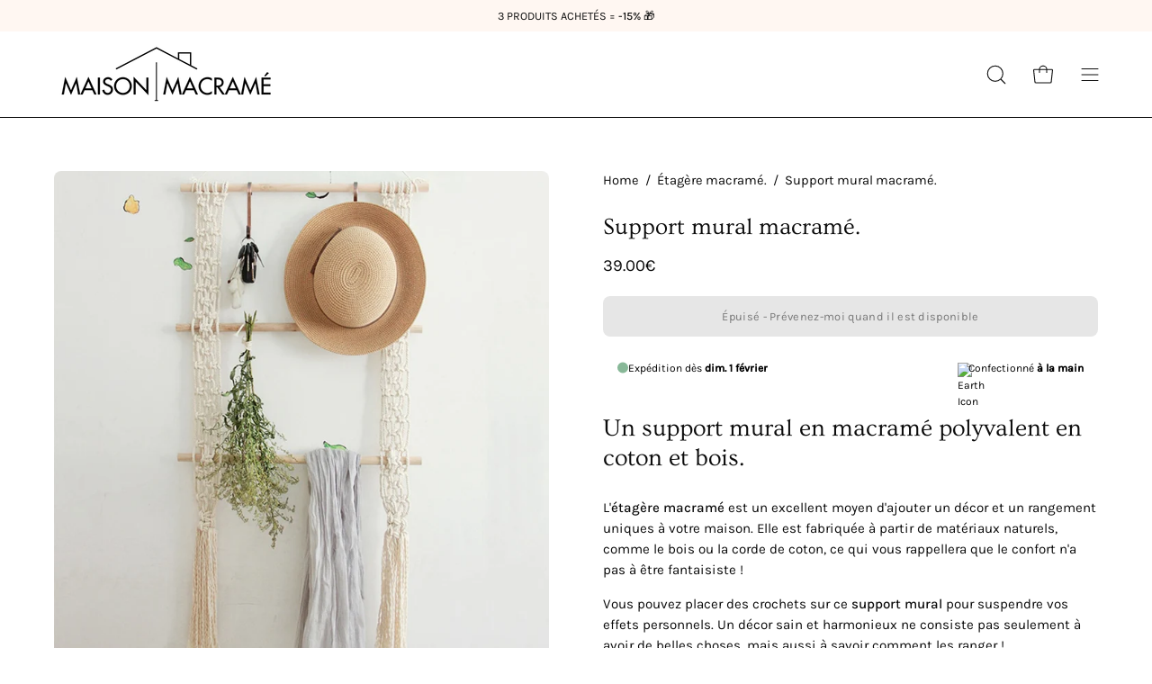

--- FILE ---
content_type: text/html; charset=utf-8
request_url: https://maison-macrame.fr/products/support-mural-macrame
body_size: 47396
content:
<!doctype html>
<html class="no-js no-touch" lang="fr">
<head>  
  <!-- Google tag (gtag.js) -->
  <script async src="https://www.googletagmanager.com/gtag/js?id=G-NSRCS640EK"></script>
  <script>
    window.dataLayer = window.dataLayer || [];
    function gtag(){dataLayer.push(arguments);}
    gtag('js', new Date());
  
    gtag('config', 'G-NSRCS640EK');
  </script>
  <meta name="google-site-verification" content="bCiWIDWJyPQo2qC5HNKsWrkUpFDW2nN-ywlQ9aXxT-0" />
  
  
    <link rel="canonical" href="https://maison-macrame.fr/products/support-mural-macrame">
  
  <meta charset="utf-8">
  <meta http-equiv='X-UA-Compatible' content='IE=edge'>
  <meta name="viewport" content="width=device-width, height=device-height, initial-scale=1.0, minimum-scale=1.0">
  <link rel="preconnect" href="https://cdn.shopify.com" crossorigin>
  <link rel="preconnect" href="https://fonts.shopify.com" crossorigin>
  <link rel="preconnect" href="https://monorail-edge.shopifysvc.com" crossorigin>

  <link href="//maison-macrame.fr/cdn/shop/t/17/assets/theme.css?v=14419644786640420871684266582" as="style" rel="preload">
  <link href="//maison-macrame.fr/cdn/shop/t/17/assets/lazysizes.min.js?v=111431644619468174291684266581" as="script" rel="preload">
  <link href="//maison-macrame.fr/cdn/shop/t/17/assets/vendor.js?v=74877493214922022811684266582" as="script" rel="preload">
  <link href="//maison-macrame.fr/cdn/shop/t/17/assets/theme.js?v=79294337568873280971684266582" as="script" rel="preload">

  <link rel="preload" as="image" href="//maison-macrame.fr/cdn/shop/t/17/assets/loading.svg?v=91665432863842511931684266581"><style data-shopify>:root { --loader-image-size: 150px; }:root { --loader-image-size: 320px; }html:not(.is-loading) .loading-overlay { opacity: 0; visibility: hidden; pointer-events: none; }
    .loading-overlay { position: fixed; top: 0; left: 0; z-index: 99999; width: 100vw; height: 100vh; display: flex; align-items: center; justify-content: center; background: var(--bg); transition: opacity 0.3s ease-out, visibility 0s linear 0.3s; }
    .loading-overlay .loader__image--fallback { width: 320px; height: 100%; background: var(--loader-image) no-repeat center center/contain; }
    .loader__image__holder { position: absolute; top: 0; left: 0; width: 100%; height: 100%; font-size: 0; display: flex; align-items: center; justify-content: center; animation: pulse-loading 2s infinite ease-in-out; }
    .loader__image { max-width: 150px; height: auto; object-fit: contain; }</style><script>
    const loadingAppearance = "once";
    const loaded = sessionStorage.getItem('loaded');

    if (loadingAppearance === 'once') {
      if (loaded === null) {
        sessionStorage.setItem('loaded', true);
        document.documentElement.classList.add('is-loading');
      }
    } else {
      document.documentElement.classList.add('is-loading');
    }
  </script><link rel="shortcut icon" href="//maison-macrame.fr/cdn/shop/files/M_abfa42c5-65fc-41d9-b2b6-830d07d4f95d_32x32.png?v=1685562819" type="image/png" />
  <title>Support mural macramé | maison-macramé</title><meta name="description" content="Avec ses trois bâtons en bois et ses tresses en coton le support mural en macramé est un excellent moyen pour accrocher vos effets personnels."><link rel="preload" as="font" href="//maison-macrame.fr/cdn/fonts/karla/karla_n4.40497e07df527e6a50e58fb17ef1950c72f3e32c.woff2" type="font/woff2" crossorigin><link rel="preload" as="font" href="//maison-macrame.fr/cdn/fonts/ovo/ovo_n4.cbcdfe6a371e62394cce345894111238d5c755fe.woff2" type="font/woff2" crossorigin>

<meta property="og:site_name" content="Maison Macramé">
<meta property="og:url" content="https://maison-macrame.fr/products/support-mural-macrame">
<meta property="og:title" content="Support mural macramé | maison-macramé">
<meta property="og:type" content="product">
<meta property="og:description" content="Avec ses trois bâtons en bois et ses tresses en coton le support mural en macramé est un excellent moyen pour accrocher vos effets personnels."><meta property="og:image" content="http://maison-macrame.fr/cdn/shop/products/Supportmuralmacrame_1.jpg?v=1654631303">
  <meta property="og:image:secure_url" content="https://maison-macrame.fr/cdn/shop/products/Supportmuralmacrame_1.jpg?v=1654631303">
  <meta property="og:image:width" content="800">
  <meta property="og:image:height" content="800"><meta property="og:price:amount" content="39.00">
  <meta property="og:price:currency" content="EUR"><meta name="twitter:card" content="summary_large_image">
<meta name="twitter:title" content="Support mural macramé | maison-macramé">
<meta name="twitter:description" content="Avec ses trois bâtons en bois et ses tresses en coton le support mural en macramé est un excellent moyen pour accrocher vos effets personnels."><style data-shopify>@font-face {
  font-family: Ovo;
  font-weight: 400;
  font-style: normal;
  font-display: swap;
  src: url("//maison-macrame.fr/cdn/fonts/ovo/ovo_n4.cbcdfe6a371e62394cce345894111238d5c755fe.woff2") format("woff2"),
       url("//maison-macrame.fr/cdn/fonts/ovo/ovo_n4.45d7366896f09aaf8686b8a5de287b8fbe74e5ee.woff") format("woff");
}

@font-face {
  font-family: Karla;
  font-weight: 400;
  font-style: normal;
  font-display: swap;
  src: url("//maison-macrame.fr/cdn/fonts/karla/karla_n4.40497e07df527e6a50e58fb17ef1950c72f3e32c.woff2") format("woff2"),
       url("//maison-macrame.fr/cdn/fonts/karla/karla_n4.e9f6f9de321061073c6bfe03c28976ba8ce6ee18.woff") format("woff");
}









  @font-face {
  font-family: Karla;
  font-weight: 200;
  font-style: normal;
  font-display: swap;
  src: url("//maison-macrame.fr/cdn/fonts/karla/karla_n2.c01c6abcceb59c2dfbe53f16f2fa746054360e79.woff2") format("woff2"),
       url("//maison-macrame.fr/cdn/fonts/karla/karla_n2.1b2a0e8e4007556430943b5a277c57af80b4e6d6.woff") format("woff");
}




  @font-face {
  font-family: Karla;
  font-weight: 500;
  font-style: normal;
  font-display: swap;
  src: url("//maison-macrame.fr/cdn/fonts/karla/karla_n5.0f2c50ba88af8c39d2756f2fc9dfccf18f808828.woff2") format("woff2"),
       url("//maison-macrame.fr/cdn/fonts/karla/karla_n5.88d3e57f788ee4a41fa11fc99b9881ce077acdc2.woff") format("woff");
}




  @font-face {
  font-family: Karla;
  font-weight: 400;
  font-style: italic;
  font-display: swap;
  src: url("//maison-macrame.fr/cdn/fonts/karla/karla_i4.2086039c16bcc3a78a72a2f7b471e3c4a7f873a6.woff2") format("woff2"),
       url("//maison-macrame.fr/cdn/fonts/karla/karla_i4.7b9f59841a5960c16fa2a897a0716c8ebb183221.woff") format("woff");
}




  @font-face {
  font-family: Karla;
  font-weight: 700;
  font-style: italic;
  font-display: swap;
  src: url("//maison-macrame.fr/cdn/fonts/karla/karla_i7.fe031cd65d6e02906286add4f6dda06afc2615f0.woff2") format("woff2"),
       url("//maison-macrame.fr/cdn/fonts/karla/karla_i7.816d4949fa7f7d79314595d7003eda5b44e959e3.woff") format("woff");
}


:root {--COLOR-PRIMARY-OPPOSITE: #ffffff;
  --COLOR-PRIMARY-OPPOSITE-ALPHA-20: rgba(255, 255, 255, 0.2);
  --COLOR-PRIMARY-LIGHTEN-DARKEN-ALPHA-20: rgba(141, 0, 3, 0.2);
  --COLOR-PRIMARY-LIGHTEN-DARKEN-ALPHA-30: rgba(141, 0, 3, 0.3);

  --PRIMARY-BUTTONS-COLOR-BG: #5a0002;
  --PRIMARY-BUTTONS-COLOR-TEXT: #ffffff;
  --PRIMARY-BUTTONS-COLOR-BORDER: #5a0002;

  --PRIMARY-BUTTONS-COLOR-LIGHTEN-DARKEN: #8d0003;

  --PRIMARY-BUTTONS-COLOR-ALPHA-05: rgba(90, 0, 2, 0.05);
  --PRIMARY-BUTTONS-COLOR-ALPHA-10: rgba(90, 0, 2, 0.1);
  --PRIMARY-BUTTONS-COLOR-ALPHA-50: rgba(90, 0, 2, 0.5);--COLOR-SECONDARY-OPPOSITE: #ffffff;
  --COLOR-SECONDARY-OPPOSITE-ALPHA-20: rgba(255, 255, 255, 0.2);
  --COLOR-SECONDARY-LIGHTEN-DARKEN-ALPHA-20: rgba(141, 0, 3, 0.2);
  --COLOR-SECONDARY-LIGHTEN-DARKEN-ALPHA-30: rgba(141, 0, 3, 0.3);

  --SECONDARY-BUTTONS-COLOR-BG: #5a0002;
  --SECONDARY-BUTTONS-COLOR-TEXT: #ffffff;
  --SECONDARY-BUTTONS-COLOR-BORDER: #5a0002;

  --SECONDARY-BUTTONS-COLOR-ALPHA-05: rgba(90, 0, 2, 0.05);
  --SECONDARY-BUTTONS-COLOR-ALPHA-10: rgba(90, 0, 2, 0.1);
  --SECONDARY-BUTTONS-COLOR-ALPHA-50: rgba(90, 0, 2, 0.5);--OUTLINE-BUTTONS-PRIMARY-BG: transparent;
  --OUTLINE-BUTTONS-PRIMARY-TEXT: #5a0002;
  --OUTLINE-BUTTONS-PRIMARY-BORDER: #5a0002;
  --OUTLINE-BUTTONS-PRIMARY-BG-HOVER: rgba(141, 0, 3, 0.2);

  --OUTLINE-BUTTONS-SECONDARY-BG: transparent;
  --OUTLINE-BUTTONS-SECONDARY-TEXT: #5a0002;
  --OUTLINE-BUTTONS-SECONDARY-BORDER: #5a0002;
  --OUTLINE-BUTTONS-SECONDARY-BG-HOVER: rgba(141, 0, 3, 0.2);

  --OUTLINE-BUTTONS-WHITE-BG: transparent;
  --OUTLINE-BUTTONS-WHITE-TEXT: #ffffff;
  --OUTLINE-BUTTONS-WHITE-BORDER: #ffffff;

  --OUTLINE-BUTTONS-BLACK-BG: transparent;
  --OUTLINE-BUTTONS-BLACK-TEXT: #000000;
  --OUTLINE-BUTTONS-BLACK-BORDER: #000000;--OUTLINE-SOLID-BUTTONS-PRIMARY-BG: #5a0002;
  --OUTLINE-SOLID-BUTTONS-PRIMARY-TEXT: #ffffff;
  --OUTLINE-SOLID-BUTTONS-PRIMARY-BORDER: #ffffff;
  --OUTLINE-SOLID-BUTTONS-PRIMARY-BG-HOVER: rgba(255, 255, 255, 0.2);

  --OUTLINE-SOLID-BUTTONS-SECONDARY-BG: #5a0002;
  --OUTLINE-SOLID-BUTTONS-SECONDARY-TEXT: #ffffff;
  --OUTLINE-SOLID-BUTTONS-SECONDARY-BORDER: #ffffff;
  --OUTLINE-SOLID-BUTTONS-SECONDARY-BG-HOVER: rgba(255, 255, 255, 0.2);

  --OUTLINE-SOLID-BUTTONS-WHITE-BG: #ffffff;
  --OUTLINE-SOLID-BUTTONS-WHITE-TEXT: #000000;
  --OUTLINE-SOLID-BUTTONS-WHITE-BORDER: #000000;

  --OUTLINE-SOLID-BUTTONS-BLACK-BG: #000000;
  --OUTLINE-SOLID-BUTTONS-BLACK-TEXT: #ffffff;
  --OUTLINE-SOLID-BUTTONS-BLACK-BORDER: #ffffff;--COLOR-HEADING: #0b0b0b;
  --COLOR-TEXT: #0b0b0b;
  --COLOR-TEXT-DARKEN: #000000;
  --COLOR-TEXT-LIGHTEN: #3e3e3e;
  --COLOR-TEXT-ALPHA-5: rgba(11, 11, 11, 0.05);
  --COLOR-TEXT-ALPHA-8: rgba(11, 11, 11, 0.08);
  --COLOR-TEXT-ALPHA-10: rgba(11, 11, 11, 0.1);
  --COLOR-TEXT-ALPHA-15: rgba(11, 11, 11, 0.15);
  --COLOR-TEXT-ALPHA-20: rgba(11, 11, 11, 0.2);
  --COLOR-TEXT-ALPHA-25: rgba(11, 11, 11, 0.25);
  --COLOR-TEXT-ALPHA-50: rgba(11, 11, 11, 0.5);
  --COLOR-TEXT-ALPHA-60: rgba(11, 11, 11, 0.6);
  --COLOR-TEXT-ALPHA-85: rgba(11, 11, 11, 0.85);

  --COLOR-BG: #ffffff;
  --COLOR-BG-ALPHA-25: rgba(255, 255, 255, 0.25);
  --COLOR-BG-ALPHA-35: rgba(255, 255, 255, 0.35);
  --COLOR-BG-ALPHA-60: rgba(255, 255, 255, 0.6);
  --COLOR-BG-ALPHA-65: rgba(255, 255, 255, 0.65);
  --COLOR-BG-ALPHA-85: rgba(255, 255, 255, 0.85);
  --COLOR-BG-OVERLAY: rgba(255, 255, 255, 0.75);
  --COLOR-BG-DARKEN: #e6e6e6;
  --COLOR-BG-LIGHTEN-DARKEN: #e6e6e6;
  --COLOR-BG-LIGHTEN-DARKEN-2: #cdcdcd;
  --COLOR-BG-LIGHTEN-DARKEN-3: #b3b3b3;
  --COLOR-BG-LIGHTEN-DARKEN-4: #9a9a9a;
  --COLOR-BG-LIGHTEN-DARKEN-CONTRAST: #b3b3b3;
  --COLOR-BG-LIGHTEN-DARKEN-CONTRAST-2: #999999;
  --COLOR-BG-LIGHTEN-DARKEN-CONTRAST-3: #808080;
  --COLOR-BG-LIGHTEN-DARKEN-CONTRAST-4: #666666;

  --COLOR-BG-SECONDARY: #fff7f2;
  --COLOR-BG-SECONDARY-LIGHTEN-DARKEN: #ffd8bf;
  --COLOR-BG-SECONDARY-LIGHTEN-DARKEN-CONTRAST: #f25d00;

  --COLOR-BG-ACCENT: #f7f7f7;

  --COLOR-INPUT-BG: #ffffff;

  --COLOR-ACCENT: #000000;
  --COLOR-ACCENT-TEXT: #fff;

  --COLOR-BORDER: #d3d3d3;
  --COLOR-BORDER-ALPHA-15: rgba(211, 211, 211, 0.15);
  --COLOR-BORDER-ALPHA-30: rgba(211, 211, 211, 0.3);
  --COLOR-BORDER-ALPHA-50: rgba(211, 211, 211, 0.5);
  --COLOR-BORDER-ALPHA-65: rgba(211, 211, 211, 0.65);
  --COLOR-BORDER-LIGHTEN-DARKEN: #868686;
  --COLOR-BORDER-HAIRLINE: #f7f7f7;

  --COLOR-SALE-BG: #5a0002;
  --COLOR-SALE-TEXT: #ffffff;
  --COLOR-CUSTOM-BG: #ffffff;
  --COLOR-CUSTOM-TEXT: #000000;
  --COLOR-SOLD-BG: #d3d3d3;
  --COLOR-SOLD-TEXT: #ffffff;
  --COLOR-SAVING-BG: #f4661b;
  --COLOR-SAVING-TEXT: #ffffff;

  --COLOR-WHITE-BLACK: fff;
  --COLOR-BLACK-WHITE: #000;--COLOR-DISABLED-GREY: rgba(11, 11, 11, 0.05);
  --COLOR-DISABLED-GREY-DARKEN: rgba(11, 11, 11, 0.45);
  --COLOR-ERROR: #D02E2E;
  --COLOR-ERROR-BG: #f3cbcb;
  --COLOR-SUCCESS: #56AD6A;
  --COLOR-SUCCESS-BG: #ECFEF0;
  --COLOR-WARN: #ECBD5E;
  --COLOR-TRANSPARENT: rgba(255, 255, 255, 0);

  --COLOR-WHITE: #ffffff;
  --COLOR-WHITE-DARKEN: #f2f2f2;
  --COLOR-WHITE-ALPHA-10: rgba(255, 255, 255, 0.1);
  --COLOR-WHITE-ALPHA-20: rgba(255, 255, 255, 0.2);
  --COLOR-WHITE-ALPHA-25: rgba(255, 255, 255, 0.25);
  --COLOR-WHITE-ALPHA-50: rgba(255, 255, 255, 0.5);
  --COLOR-WHITE-ALPHA-60: rgba(255, 255, 255, 0.6);
  --COLOR-BLACK: #000000;
  --COLOR-BLACK-LIGHTEN: #1a1a1a;
  --COLOR-BLACK-ALPHA-10: rgba(0, 0, 0, 0.1);
  --COLOR-BLACK-ALPHA-20: rgba(0, 0, 0, 0.2);
  --COLOR-BLACK-ALPHA-25: rgba(0, 0, 0, 0.25);
  --COLOR-BLACK-ALPHA-50: rgba(0, 0, 0, 0.5);
  --COLOR-BLACK-ALPHA-60: rgba(0, 0, 0, 0.6);--FONT-STACK-BODY: Karla, sans-serif;
  --FONT-STYLE-BODY: normal;
  --FONT-STYLE-BODY-ITALIC: italic;
  --FONT-ADJUST-BODY: 1.05;

  --FONT-WEIGHT-BODY: 400;
  --FONT-WEIGHT-BODY-LIGHT: 200;
  --FONT-WEIGHT-BODY-MEDIUM: 700;
  --FONT-WEIGHT-BODY-BOLD: 500;

  --FONT-STACK-HEADING: Ovo, serif;
  --FONT-STYLE-HEADING: normal;
  --FONT-STYLE-HEADING-ITALIC: ;
  --FONT-ADJUST-HEADING: 0.8;

  --FONT-WEIGHT-HEADING: 400;
  --FONT-WEIGHT-HEADING-LIGHT: 300;
  --FONT-WEIGHT-HEADING-MEDIUM: 500;
  --FONT-WEIGHT-HEADING-BOLD: 600;

  --FONT-STACK-NAV: Karla, sans-serif;
  --FONT-STYLE-NAV: normal;
  --FONT-STYLE-NAV-ITALIC: italic;
  --FONT-ADJUST-NAV: 1.05;

  --FONT-WEIGHT-NAV: 400;
  --FONT-WEIGHT-NAV-LIGHT: 200;
  --FONT-WEIGHT-NAV-MEDIUM: 700;
  --FONT-WEIGHT-NAV-BOLD: 500;

  --FONT-STACK-BUTTON: Karla, sans-serif;
  --FONT-STYLE-BUTTON: normal;
  --FONT-STYLE-BUTTON-ITALIC: italic;
  --FONT-ADJUST-BUTTON: 0.8;

  --FONT-WEIGHT-BUTTON: 400;
  --FONT-WEIGHT-BUTTON-MEDIUM: 700;
  --FONT-WEIGHT-BUTTON-BOLD: 500;

  --FONT-STACK-SUBHEADING: Karla, sans-serif;
  --FONT-STYLE-SUBHEADING: normal;
  --FONT-STYLE-SUBHEADING-ITALIC: italic;
  --FONT-ADJUST-SUBHEADING: 1.0;

  --FONT-WEIGHT-SUBHEADING: 400;
  --FONT-WEIGHT-SUBHEADING-LIGHT: 200;
  --FONT-WEIGHT-SUBHEADING-MEDIUM: 700;
  --FONT-WEIGHT-SUBHEADING-BOLD: 500;

  

  --LETTER-SPACING-SUBHEADING: 0.2em;
  --LETTER-SPACING-BUTTON: 0.025em;

  --BUTTON-TEXT-CAPS: none;
  --SUBHEADING-TEXT-CAPS: uppercase;--FONT-SIZE-INPUT: 1.05rem;--RADIUS: 8px;
  --RADIUS-SMALL: 8px;
  --RADIUS-TINY: 8px;
  --RADIUS-BADGE: 3px;
  --RADIUS-CHECKBOX: 4px;
  --RADIUS-TEXTAREA: 8px;--PRODUCT-MEDIA-PADDING-TOP: 120.0%;--BORDER-WIDTH: 1px;--STROKE-WIDTH: 12px;--SITE-WIDTH: 1440px;
  --SITE-WIDTH-NARROW: 840px;--ICON-ARROW-RIGHT: url( "//maison-macrame.fr/cdn/shop/t/17/assets/icon-chevron-right.svg?v=115618353204357621731684266581" );--loading-svg: url( "//maison-macrame.fr/cdn/shop/t/17/assets/loading.svg?v=91665432863842511931684266581" );
  --icon-check: url( "//maison-macrame.fr/cdn/shop/t/17/assets/icon-check.svg?v=175316081881880408121684266581" );
  --icon-check-swatch: url( "//maison-macrame.fr/cdn/shop/t/17/assets/icon-check-swatch.svg?v=131897745589030387781684266581" );
  --icon-zoom-in: url( "//maison-macrame.fr/cdn/shop/t/17/assets/icon-zoom-in.svg?v=157433013461716915331684266581" );
  --icon-zoom-out: url( "//maison-macrame.fr/cdn/shop/t/17/assets/icon-zoom-out.svg?v=164909107869959372931684266581" );--collection-sticky-bar-height: 0px;
  --collection-image-padding-top: 60%;

  --drawer-width: 400px;
  --drawer-transition: transform 0.4s cubic-bezier(0.46, 0.01, 0.32, 1);--gutter: 60px;
  --gutter-mobile: 20px;
  --grid-gutter: 20px;
  --grid-gutter-mobile: 35px;--inner: 20px;
  --inner-tablet: 18px;
  --inner-mobile: 16px;--grid: repeat(3, minmax(0, 1fr));
  --grid-tablet: repeat(3, minmax(0, 1fr));
  --grid-mobile: repeat(2, minmax(0, 1fr));
  --megamenu-grid: repeat(4, minmax(0, 1fr));
  --grid-row: 1 / span 3;--scrollbar-width: 0px;--overlay: #000;
  --overlay-opacity: 1;--swatch-width: 40px;
  --swatch-height: 20px;
  --swatch-size: 32px;
  --swatch-size-mobile: 30px;

  
  --move-offset: 20px;

  
  --autoplay-speed: 2200ms;

  

    --filter-bg: 1.0;
    --product-filter-bg: 1.0;}</style><link href="//maison-macrame.fr/cdn/shop/t/17/assets/theme.css?v=14419644786640420871684266582" rel="stylesheet" type="text/css" media="all" /><script type="text/javascript">
    if (window.MSInputMethodContext && document.documentMode) {
      var scripts = document.getElementsByTagName('script')[0];
      var polyfill = document.createElement("script");
      polyfill.defer = true;
      polyfill.src = "//maison-macrame.fr/cdn/shop/t/17/assets/ie11.js?v=164037955086922138091684266581";

      scripts.parentNode.insertBefore(polyfill, scripts);

      document.documentElement.classList.add('ie11');
    } else {
      document.documentElement.className = document.documentElement.className.replace('no-js', 'js');
    }

    document.addEventListener('lazyloaded', (e) => {
      const lazyImage = e.target.parentNode;
      if (lazyImage.classList.contains('lazy-image')) {
        // Wait for the fade in images animation to complete
        setTimeout(() => {
          lazyImage.style.backgroundImage = 'none';
        }, 500);
      }
    });

    let root = '/';
    if (root[root.length - 1] !== '/') {
      root = `${root}/`;
    }

    window.theme = {
      routes: {
        root: root,
        cart_url: "\/cart",
        cart_add_url: "\/cart\/add",
        cart_change_url: "\/cart\/change",
        shop_url: "https:\/\/maison-macrame.fr",
        predictiveSearchUrl: '/search/suggest',
        product_recommendations_url: "\/recommendations\/products"
      },
      assets: {
        photoswipe: '//maison-macrame.fr/cdn/shop/t/17/assets/photoswipe.js?v=162613001030112971491684266581',
        smoothscroll: '//maison-macrame.fr/cdn/shop/t/17/assets/smoothscroll.js?v=37906625415260927261684266581',
        no_image: "//maison-macrame.fr/cdn/shopifycloud/storefront/assets/no-image-2048-a2addb12_1024x.gif",
        swatches: '//maison-macrame.fr/cdn/shop/t/17/assets/swatches.json?v=108341084980828767351684266581',
        base: "//maison-macrame.fr/cdn/shop/t/17/assets/"
      },
      strings: {
        add_to_cart: "Ajouter au panier",
        cart_acceptance_error: "Vous devez accepter nos termes et conditions.",
        cart_empty: "Votre panier est actuellement vide.",
        cart_price: "Prix",
        cart_quantity: "Quantité",
        cart_items_one: "{{ count }} Objet",
        cart_items_many: "{{ count }} Objets",
        cart_title: "Le panier",
        cart_total: "Totale",
        continue_shopping: "Continuer vos achats",
        free: "Gratuit",
        limit_error: "Désolé, il semble que nous n’ayons pas assez de ce produit.",
        preorder: "Pré-commander",
        remove: "Retirer",
        sale_badge_text: " ",
        saving_badge: "Économisez {{ discount }}",
        saving_up_to_badge: "Économisez jusqu'à {{ discount }}",
        sold_out: "Épuisé",
        subscription: "Abonnement",
        unavailable: "Indisponible",
        unit_price_label: "Prix ​​unitaire",
        unit_price_separator: "par",
        zero_qty_error: "La quantité doit être supérieur à 0.",
        delete_confirm: "Êtes-vous certain(e) de vouloir supprimer cette adresse ?",
        newsletter_product_availability: "Prévenez-moi quand il est disponible"
      },
      icons: {
        plus: '<svg aria-hidden="true" focusable="false" role="presentation" class="icon icon-toggle-plus" viewBox="0 0 192 192"><path d="M30 96h132M96 30v132" stroke="currentColor" stroke-linecap="round" stroke-linejoin="round"/></svg>',
        minus: '<svg aria-hidden="true" focusable="false" role="presentation" class="icon icon-toggle-minus" viewBox="0 0 192 192"><path d="M30 96h132" stroke="currentColor" stroke-linecap="round" stroke-linejoin="round"/></svg>',
        close: '<svg aria-hidden="true" focusable="false" role="presentation" class="icon icon-close" viewBox="0 0 192 192"><path d="M150 42 42 150M150 150 42 42" stroke="currentColor" stroke-linecap="round" stroke-linejoin="round"/></svg>'
      },
      settings: {
        animations: true,
        cartType: "drawer",
        enableAcceptTerms: false,
        enableInfinityScroll: false,
        enablePaymentButton: false,
        gridImageSize: "contain",
        gridImageAspectRatio: 1.2,
        mobileMenuBehaviour: "link",
        productGridHover: "image",
        savingBadgeType: "percentage",
        showSaleBadge: true,
        showSoldBadge: true,
        showSavingBadge: true,
        quickBuy: "quick_buy",
        suggestArticles: false,
        suggestCollections: true,
        suggestProducts: true,
        suggestPages: false,
        suggestionsResultsLimit: 10,
        currency_code_enable: true,
        hideInventoryCount: true,
        enableColorSwatchesCollection: true,
      },
      sizes: {
        mobile: 480,
        small: 768,
        large: 1024,
        widescreen: 1440
      },
      moneyFormat: "{{amount}}€",
      moneyWithCurrencyFormat: "{{amount}}€",
      subtotal: 0,
      info: {
        name: 'Palo Alto'
      },
      version: '5.0.0'
    };
    window.lazySizesConfig = window.lazySizesConfig || {};
    window.lazySizesConfig.preloadAfterLoad = true;
    window.PaloAlto = window.PaloAlto || {};
    window.slate = window.slate || {};
    window.isHeaderTransparent = false;
    window.stickyHeaderHeight = 60;
    window.lastWindowWidth = window.innerWidth || document.documentElement.clientWidth;
  </script>
  <script src="//maison-macrame.fr/cdn/shop/t/17/assets/lazysizes.min.js?v=111431644619468174291684266581" async="async"></script><script src="//maison-macrame.fr/cdn/shop/t/17/assets/vendor.js?v=74877493214922022811684266582" defer="defer"></script>
  <script src="//maison-macrame.fr/cdn/shop/t/17/assets/theme.js?v=79294337568873280971684266582" defer="defer"></script><script>window.performance && window.performance.mark && window.performance.mark('shopify.content_for_header.start');</script><meta name="google-site-verification" content="mYRQEkz4c4jjjeuEkeubPH19w0AIP0OXMefVS6fbvRU">
<meta id="shopify-digital-wallet" name="shopify-digital-wallet" content="/60769796348/digital_wallets/dialog">
<meta name="shopify-checkout-api-token" content="390b907fef36324e4a1562be9b706c6e">
<link rel="alternate" type="application/json+oembed" href="https://maison-macrame.fr/products/support-mural-macrame.oembed">
<script async="async" src="/checkouts/internal/preloads.js?locale=fr-FR"></script>
<link rel="preconnect" href="https://shop.app" crossorigin="anonymous">
<script async="async" src="https://shop.app/checkouts/internal/preloads.js?locale=fr-FR&shop_id=60769796348" crossorigin="anonymous"></script>
<script id="apple-pay-shop-capabilities" type="application/json">{"shopId":60769796348,"countryCode":"CH","currencyCode":"EUR","merchantCapabilities":["supports3DS"],"merchantId":"gid:\/\/shopify\/Shop\/60769796348","merchantName":"Maison Macramé","requiredBillingContactFields":["postalAddress","email","phone"],"requiredShippingContactFields":["postalAddress","email","phone"],"shippingType":"shipping","supportedNetworks":["visa","masterCard","amex"],"total":{"type":"pending","label":"Maison Macramé","amount":"1.00"},"shopifyPaymentsEnabled":true,"supportsSubscriptions":true}</script>
<script id="shopify-features" type="application/json">{"accessToken":"390b907fef36324e4a1562be9b706c6e","betas":["rich-media-storefront-analytics"],"domain":"maison-macrame.fr","predictiveSearch":true,"shopId":60769796348,"locale":"fr"}</script>
<script>var Shopify = Shopify || {};
Shopify.shop = "maison-macrame.myshopify.com";
Shopify.locale = "fr";
Shopify.currency = {"active":"EUR","rate":"1.0"};
Shopify.country = "FR";
Shopify.theme = {"name":"Maison Macramé","id":149384036685,"schema_name":"Palo Alto","schema_version":"5.0.0","theme_store_id":777,"role":"main"};
Shopify.theme.handle = "null";
Shopify.theme.style = {"id":null,"handle":null};
Shopify.cdnHost = "maison-macrame.fr/cdn";
Shopify.routes = Shopify.routes || {};
Shopify.routes.root = "/";</script>
<script type="module">!function(o){(o.Shopify=o.Shopify||{}).modules=!0}(window);</script>
<script>!function(o){function n(){var o=[];function n(){o.push(Array.prototype.slice.apply(arguments))}return n.q=o,n}var t=o.Shopify=o.Shopify||{};t.loadFeatures=n(),t.autoloadFeatures=n()}(window);</script>
<script>
  window.ShopifyPay = window.ShopifyPay || {};
  window.ShopifyPay.apiHost = "shop.app\/pay";
  window.ShopifyPay.redirectState = null;
</script>
<script id="shop-js-analytics" type="application/json">{"pageType":"product"}</script>
<script defer="defer" async type="module" src="//maison-macrame.fr/cdn/shopifycloud/shop-js/modules/v2/client.init-shop-cart-sync_Lpn8ZOi5.fr.esm.js"></script>
<script defer="defer" async type="module" src="//maison-macrame.fr/cdn/shopifycloud/shop-js/modules/v2/chunk.common_X4Hu3kma.esm.js"></script>
<script defer="defer" async type="module" src="//maison-macrame.fr/cdn/shopifycloud/shop-js/modules/v2/chunk.modal_BV0V5IrV.esm.js"></script>
<script type="module">
  await import("//maison-macrame.fr/cdn/shopifycloud/shop-js/modules/v2/client.init-shop-cart-sync_Lpn8ZOi5.fr.esm.js");
await import("//maison-macrame.fr/cdn/shopifycloud/shop-js/modules/v2/chunk.common_X4Hu3kma.esm.js");
await import("//maison-macrame.fr/cdn/shopifycloud/shop-js/modules/v2/chunk.modal_BV0V5IrV.esm.js");

  window.Shopify.SignInWithShop?.initShopCartSync?.({"fedCMEnabled":true,"windoidEnabled":true});

</script>
<script>
  window.Shopify = window.Shopify || {};
  if (!window.Shopify.featureAssets) window.Shopify.featureAssets = {};
  window.Shopify.featureAssets['shop-js'] = {"shop-cart-sync":["modules/v2/client.shop-cart-sync_hBo3gat_.fr.esm.js","modules/v2/chunk.common_X4Hu3kma.esm.js","modules/v2/chunk.modal_BV0V5IrV.esm.js"],"init-fed-cm":["modules/v2/client.init-fed-cm_BoVeauXL.fr.esm.js","modules/v2/chunk.common_X4Hu3kma.esm.js","modules/v2/chunk.modal_BV0V5IrV.esm.js"],"init-shop-email-lookup-coordinator":["modules/v2/client.init-shop-email-lookup-coordinator_CX4-Y-CZ.fr.esm.js","modules/v2/chunk.common_X4Hu3kma.esm.js","modules/v2/chunk.modal_BV0V5IrV.esm.js"],"init-windoid":["modules/v2/client.init-windoid_iuUmw7cp.fr.esm.js","modules/v2/chunk.common_X4Hu3kma.esm.js","modules/v2/chunk.modal_BV0V5IrV.esm.js"],"shop-button":["modules/v2/client.shop-button_DumFxEIo.fr.esm.js","modules/v2/chunk.common_X4Hu3kma.esm.js","modules/v2/chunk.modal_BV0V5IrV.esm.js"],"shop-cash-offers":["modules/v2/client.shop-cash-offers_BPdnZcGX.fr.esm.js","modules/v2/chunk.common_X4Hu3kma.esm.js","modules/v2/chunk.modal_BV0V5IrV.esm.js"],"shop-toast-manager":["modules/v2/client.shop-toast-manager_sjv6XvZD.fr.esm.js","modules/v2/chunk.common_X4Hu3kma.esm.js","modules/v2/chunk.modal_BV0V5IrV.esm.js"],"init-shop-cart-sync":["modules/v2/client.init-shop-cart-sync_Lpn8ZOi5.fr.esm.js","modules/v2/chunk.common_X4Hu3kma.esm.js","modules/v2/chunk.modal_BV0V5IrV.esm.js"],"init-customer-accounts-sign-up":["modules/v2/client.init-customer-accounts-sign-up_DQVKlaja.fr.esm.js","modules/v2/client.shop-login-button_DkHUpD44.fr.esm.js","modules/v2/chunk.common_X4Hu3kma.esm.js","modules/v2/chunk.modal_BV0V5IrV.esm.js"],"pay-button":["modules/v2/client.pay-button_DN6Ek-nh.fr.esm.js","modules/v2/chunk.common_X4Hu3kma.esm.js","modules/v2/chunk.modal_BV0V5IrV.esm.js"],"init-customer-accounts":["modules/v2/client.init-customer-accounts_BQOJrVdv.fr.esm.js","modules/v2/client.shop-login-button_DkHUpD44.fr.esm.js","modules/v2/chunk.common_X4Hu3kma.esm.js","modules/v2/chunk.modal_BV0V5IrV.esm.js"],"avatar":["modules/v2/client.avatar_BTnouDA3.fr.esm.js"],"init-shop-for-new-customer-accounts":["modules/v2/client.init-shop-for-new-customer-accounts_DW7xpOCZ.fr.esm.js","modules/v2/client.shop-login-button_DkHUpD44.fr.esm.js","modules/v2/chunk.common_X4Hu3kma.esm.js","modules/v2/chunk.modal_BV0V5IrV.esm.js"],"shop-follow-button":["modules/v2/client.shop-follow-button_CXr7UFuQ.fr.esm.js","modules/v2/chunk.common_X4Hu3kma.esm.js","modules/v2/chunk.modal_BV0V5IrV.esm.js"],"checkout-modal":["modules/v2/client.checkout-modal_CXg0VCPn.fr.esm.js","modules/v2/chunk.common_X4Hu3kma.esm.js","modules/v2/chunk.modal_BV0V5IrV.esm.js"],"shop-login-button":["modules/v2/client.shop-login-button_DkHUpD44.fr.esm.js","modules/v2/chunk.common_X4Hu3kma.esm.js","modules/v2/chunk.modal_BV0V5IrV.esm.js"],"lead-capture":["modules/v2/client.lead-capture_C9SxlK5K.fr.esm.js","modules/v2/chunk.common_X4Hu3kma.esm.js","modules/v2/chunk.modal_BV0V5IrV.esm.js"],"shop-login":["modules/v2/client.shop-login_DQBEMTrD.fr.esm.js","modules/v2/chunk.common_X4Hu3kma.esm.js","modules/v2/chunk.modal_BV0V5IrV.esm.js"],"payment-terms":["modules/v2/client.payment-terms_CokxZuo0.fr.esm.js","modules/v2/chunk.common_X4Hu3kma.esm.js","modules/v2/chunk.modal_BV0V5IrV.esm.js"]};
</script>
<script>(function() {
  var isLoaded = false;
  function asyncLoad() {
    if (isLoaded) return;
    isLoaded = true;
    var urls = ["\/\/cdn.shopify.com\/proxy\/4b5a00635e273f2624cba99495320ee004bcfeeae7cd3b8dd7d0734c3ed6d5f7\/cdn.vstar.app\/static\/js\/thankyou.js?shop=maison-macrame.myshopify.com\u0026sp-cache-control=cHVibGljLCBtYXgtYWdlPTkwMA","https:\/\/tools.luckyorange.com\/core\/lo.js?site-id=5f6bcbea\u0026shop=maison-macrame.myshopify.com"];
    for (var i = 0; i < urls.length; i++) {
      var s = document.createElement('script');
      s.type = 'text/javascript';
      s.async = true;
      s.src = urls[i];
      var x = document.getElementsByTagName('script')[0];
      x.parentNode.insertBefore(s, x);
    }
  };
  if(window.attachEvent) {
    window.attachEvent('onload', asyncLoad);
  } else {
    window.addEventListener('load', asyncLoad, false);
  }
})();</script>
<script id="__st">var __st={"a":60769796348,"offset":3600,"reqid":"3fb59f54-5b56-43d2-b526-c5be3be07b65-1769824158","pageurl":"maison-macrame.fr\/products\/support-mural-macrame","u":"fa7d63f0f6b3","p":"product","rtyp":"product","rid":7724994593020};</script>
<script>window.ShopifyPaypalV4VisibilityTracking = true;</script>
<script id="captcha-bootstrap">!function(){'use strict';const t='contact',e='account',n='new_comment',o=[[t,t],['blogs',n],['comments',n],[t,'customer']],c=[[e,'customer_login'],[e,'guest_login'],[e,'recover_customer_password'],[e,'create_customer']],r=t=>t.map((([t,e])=>`form[action*='/${t}']:not([data-nocaptcha='true']) input[name='form_type'][value='${e}']`)).join(','),a=t=>()=>t?[...document.querySelectorAll(t)].map((t=>t.form)):[];function s(){const t=[...o],e=r(t);return a(e)}const i='password',u='form_key',d=['recaptcha-v3-token','g-recaptcha-response','h-captcha-response',i],f=()=>{try{return window.sessionStorage}catch{return}},m='__shopify_v',_=t=>t.elements[u];function p(t,e,n=!1){try{const o=window.sessionStorage,c=JSON.parse(o.getItem(e)),{data:r}=function(t){const{data:e,action:n}=t;return t[m]||n?{data:e,action:n}:{data:t,action:n}}(c);for(const[e,n]of Object.entries(r))t.elements[e]&&(t.elements[e].value=n);n&&o.removeItem(e)}catch(o){console.error('form repopulation failed',{error:o})}}const l='form_type',E='cptcha';function T(t){t.dataset[E]=!0}const w=window,h=w.document,L='Shopify',v='ce_forms',y='captcha';let A=!1;((t,e)=>{const n=(g='f06e6c50-85a8-45c8-87d0-21a2b65856fe',I='https://cdn.shopify.com/shopifycloud/storefront-forms-hcaptcha/ce_storefront_forms_captcha_hcaptcha.v1.5.2.iife.js',D={infoText:'Protégé par hCaptcha',privacyText:'Confidentialité',termsText:'Conditions'},(t,e,n)=>{const o=w[L][v],c=o.bindForm;if(c)return c(t,g,e,D).then(n);var r;o.q.push([[t,g,e,D],n]),r=I,A||(h.body.append(Object.assign(h.createElement('script'),{id:'captcha-provider',async:!0,src:r})),A=!0)});var g,I,D;w[L]=w[L]||{},w[L][v]=w[L][v]||{},w[L][v].q=[],w[L][y]=w[L][y]||{},w[L][y].protect=function(t,e){n(t,void 0,e),T(t)},Object.freeze(w[L][y]),function(t,e,n,w,h,L){const[v,y,A,g]=function(t,e,n){const i=e?o:[],u=t?c:[],d=[...i,...u],f=r(d),m=r(i),_=r(d.filter((([t,e])=>n.includes(e))));return[a(f),a(m),a(_),s()]}(w,h,L),I=t=>{const e=t.target;return e instanceof HTMLFormElement?e:e&&e.form},D=t=>v().includes(t);t.addEventListener('submit',(t=>{const e=I(t);if(!e)return;const n=D(e)&&!e.dataset.hcaptchaBound&&!e.dataset.recaptchaBound,o=_(e),c=g().includes(e)&&(!o||!o.value);(n||c)&&t.preventDefault(),c&&!n&&(function(t){try{if(!f())return;!function(t){const e=f();if(!e)return;const n=_(t);if(!n)return;const o=n.value;o&&e.removeItem(o)}(t);const e=Array.from(Array(32),(()=>Math.random().toString(36)[2])).join('');!function(t,e){_(t)||t.append(Object.assign(document.createElement('input'),{type:'hidden',name:u})),t.elements[u].value=e}(t,e),function(t,e){const n=f();if(!n)return;const o=[...t.querySelectorAll(`input[type='${i}']`)].map((({name:t})=>t)),c=[...d,...o],r={};for(const[a,s]of new FormData(t).entries())c.includes(a)||(r[a]=s);n.setItem(e,JSON.stringify({[m]:1,action:t.action,data:r}))}(t,e)}catch(e){console.error('failed to persist form',e)}}(e),e.submit())}));const S=(t,e)=>{t&&!t.dataset[E]&&(n(t,e.some((e=>e===t))),T(t))};for(const o of['focusin','change'])t.addEventListener(o,(t=>{const e=I(t);D(e)&&S(e,y())}));const B=e.get('form_key'),M=e.get(l),P=B&&M;t.addEventListener('DOMContentLoaded',(()=>{const t=y();if(P)for(const e of t)e.elements[l].value===M&&p(e,B);[...new Set([...A(),...v().filter((t=>'true'===t.dataset.shopifyCaptcha))])].forEach((e=>S(e,t)))}))}(h,new URLSearchParams(w.location.search),n,t,e,['guest_login'])})(!0,!0)}();</script>
<script integrity="sha256-4kQ18oKyAcykRKYeNunJcIwy7WH5gtpwJnB7kiuLZ1E=" data-source-attribution="shopify.loadfeatures" defer="defer" src="//maison-macrame.fr/cdn/shopifycloud/storefront/assets/storefront/load_feature-a0a9edcb.js" crossorigin="anonymous"></script>
<script crossorigin="anonymous" defer="defer" src="//maison-macrame.fr/cdn/shopifycloud/storefront/assets/shopify_pay/storefront-65b4c6d7.js?v=20250812"></script>
<script data-source-attribution="shopify.dynamic_checkout.dynamic.init">var Shopify=Shopify||{};Shopify.PaymentButton=Shopify.PaymentButton||{isStorefrontPortableWallets:!0,init:function(){window.Shopify.PaymentButton.init=function(){};var t=document.createElement("script");t.src="https://maison-macrame.fr/cdn/shopifycloud/portable-wallets/latest/portable-wallets.fr.js",t.type="module",document.head.appendChild(t)}};
</script>
<script data-source-attribution="shopify.dynamic_checkout.buyer_consent">
  function portableWalletsHideBuyerConsent(e){var t=document.getElementById("shopify-buyer-consent"),n=document.getElementById("shopify-subscription-policy-button");t&&n&&(t.classList.add("hidden"),t.setAttribute("aria-hidden","true"),n.removeEventListener("click",e))}function portableWalletsShowBuyerConsent(e){var t=document.getElementById("shopify-buyer-consent"),n=document.getElementById("shopify-subscription-policy-button");t&&n&&(t.classList.remove("hidden"),t.removeAttribute("aria-hidden"),n.addEventListener("click",e))}window.Shopify?.PaymentButton&&(window.Shopify.PaymentButton.hideBuyerConsent=portableWalletsHideBuyerConsent,window.Shopify.PaymentButton.showBuyerConsent=portableWalletsShowBuyerConsent);
</script>
<script data-source-attribution="shopify.dynamic_checkout.cart.bootstrap">document.addEventListener("DOMContentLoaded",(function(){function t(){return document.querySelector("shopify-accelerated-checkout-cart, shopify-accelerated-checkout")}if(t())Shopify.PaymentButton.init();else{new MutationObserver((function(e,n){t()&&(Shopify.PaymentButton.init(),n.disconnect())})).observe(document.body,{childList:!0,subtree:!0})}}));
</script>
<link id="shopify-accelerated-checkout-styles" rel="stylesheet" media="screen" href="https://maison-macrame.fr/cdn/shopifycloud/portable-wallets/latest/accelerated-checkout-backwards-compat.css" crossorigin="anonymous">
<style id="shopify-accelerated-checkout-cart">
        #shopify-buyer-consent {
  margin-top: 1em;
  display: inline-block;
  width: 100%;
}

#shopify-buyer-consent.hidden {
  display: none;
}

#shopify-subscription-policy-button {
  background: none;
  border: none;
  padding: 0;
  text-decoration: underline;
  font-size: inherit;
  cursor: pointer;
}

#shopify-subscription-policy-button::before {
  box-shadow: none;
}

      </style>

<script>window.performance && window.performance.mark && window.performance.mark('shopify.content_for_header.end');</script>
<!-- BEGIN app block: shopify://apps/klaviyo-email-marketing-sms/blocks/klaviyo-onsite-embed/2632fe16-c075-4321-a88b-50b567f42507 -->












  <script async src="https://static.klaviyo.com/onsite/js/WA952T/klaviyo.js?company_id=WA952T"></script>
  <script>!function(){if(!window.klaviyo){window._klOnsite=window._klOnsite||[];try{window.klaviyo=new Proxy({},{get:function(n,i){return"push"===i?function(){var n;(n=window._klOnsite).push.apply(n,arguments)}:function(){for(var n=arguments.length,o=new Array(n),w=0;w<n;w++)o[w]=arguments[w];var t="function"==typeof o[o.length-1]?o.pop():void 0,e=new Promise((function(n){window._klOnsite.push([i].concat(o,[function(i){t&&t(i),n(i)}]))}));return e}}})}catch(n){window.klaviyo=window.klaviyo||[],window.klaviyo.push=function(){var n;(n=window._klOnsite).push.apply(n,arguments)}}}}();</script>

  
    <script id="viewed_product">
      if (item == null) {
        var _learnq = _learnq || [];

        var MetafieldReviews = null
        var MetafieldYotpoRating = null
        var MetafieldYotpoCount = null
        var MetafieldLooxRating = null
        var MetafieldLooxCount = null
        var okendoProduct = null
        var okendoProductReviewCount = null
        var okendoProductReviewAverageValue = null
        try {
          // The following fields are used for Customer Hub recently viewed in order to add reviews.
          // This information is not part of __kla_viewed. Instead, it is part of __kla_viewed_reviewed_items
          MetafieldReviews = {};
          MetafieldYotpoRating = null
          MetafieldYotpoCount = null
          MetafieldLooxRating = null
          MetafieldLooxCount = null

          okendoProduct = null
          // If the okendo metafield is not legacy, it will error, which then requires the new json formatted data
          if (okendoProduct && 'error' in okendoProduct) {
            okendoProduct = null
          }
          okendoProductReviewCount = okendoProduct ? okendoProduct.reviewCount : null
          okendoProductReviewAverageValue = okendoProduct ? okendoProduct.reviewAverageValue : null
        } catch (error) {
          console.error('Error in Klaviyo onsite reviews tracking:', error);
        }

        var item = {
          Name: "Support mural macramé.",
          ProductID: 7724994593020,
          Categories: ["Étagère macramé."],
          ImageURL: "https://maison-macrame.fr/cdn/shop/products/Supportmuralmacrame_1_grande.jpg?v=1654631303",
          URL: "https://maison-macrame.fr/products/support-mural-macrame",
          Brand: "maison-macramé",
          Price: "39.00€",
          Value: "39.00",
          CompareAtPrice: "0.00€"
        };
        _learnq.push(['track', 'Viewed Product', item]);
        _learnq.push(['trackViewedItem', {
          Title: item.Name,
          ItemId: item.ProductID,
          Categories: item.Categories,
          ImageUrl: item.ImageURL,
          Url: item.URL,
          Metadata: {
            Brand: item.Brand,
            Price: item.Price,
            Value: item.Value,
            CompareAtPrice: item.CompareAtPrice
          },
          metafields:{
            reviews: MetafieldReviews,
            yotpo:{
              rating: MetafieldYotpoRating,
              count: MetafieldYotpoCount,
            },
            loox:{
              rating: MetafieldLooxRating,
              count: MetafieldLooxCount,
            },
            okendo: {
              rating: okendoProductReviewAverageValue,
              count: okendoProductReviewCount,
            }
          }
        }]);
      }
    </script>
  




  <script>
    window.klaviyoReviewsProductDesignMode = false
  </script>







<!-- END app block --><link href="https://monorail-edge.shopifysvc.com" rel="dns-prefetch">
<script>(function(){if ("sendBeacon" in navigator && "performance" in window) {try {var session_token_from_headers = performance.getEntriesByType('navigation')[0].serverTiming.find(x => x.name == '_s').description;} catch {var session_token_from_headers = undefined;}var session_cookie_matches = document.cookie.match(/_shopify_s=([^;]*)/);var session_token_from_cookie = session_cookie_matches && session_cookie_matches.length === 2 ? session_cookie_matches[1] : "";var session_token = session_token_from_headers || session_token_from_cookie || "";function handle_abandonment_event(e) {var entries = performance.getEntries().filter(function(entry) {return /monorail-edge.shopifysvc.com/.test(entry.name);});if (!window.abandonment_tracked && entries.length === 0) {window.abandonment_tracked = true;var currentMs = Date.now();var navigation_start = performance.timing.navigationStart;var payload = {shop_id: 60769796348,url: window.location.href,navigation_start,duration: currentMs - navigation_start,session_token,page_type: "product"};window.navigator.sendBeacon("https://monorail-edge.shopifysvc.com/v1/produce", JSON.stringify({schema_id: "online_store_buyer_site_abandonment/1.1",payload: payload,metadata: {event_created_at_ms: currentMs,event_sent_at_ms: currentMs}}));}}window.addEventListener('pagehide', handle_abandonment_event);}}());</script>
<script id="web-pixels-manager-setup">(function e(e,d,r,n,o){if(void 0===o&&(o={}),!Boolean(null===(a=null===(i=window.Shopify)||void 0===i?void 0:i.analytics)||void 0===a?void 0:a.replayQueue)){var i,a;window.Shopify=window.Shopify||{};var t=window.Shopify;t.analytics=t.analytics||{};var s=t.analytics;s.replayQueue=[],s.publish=function(e,d,r){return s.replayQueue.push([e,d,r]),!0};try{self.performance.mark("wpm:start")}catch(e){}var l=function(){var e={modern:/Edge?\/(1{2}[4-9]|1[2-9]\d|[2-9]\d{2}|\d{4,})\.\d+(\.\d+|)|Firefox\/(1{2}[4-9]|1[2-9]\d|[2-9]\d{2}|\d{4,})\.\d+(\.\d+|)|Chrom(ium|e)\/(9{2}|\d{3,})\.\d+(\.\d+|)|(Maci|X1{2}).+ Version\/(15\.\d+|(1[6-9]|[2-9]\d|\d{3,})\.\d+)([,.]\d+|)( \(\w+\)|)( Mobile\/\w+|) Safari\/|Chrome.+OPR\/(9{2}|\d{3,})\.\d+\.\d+|(CPU[ +]OS|iPhone[ +]OS|CPU[ +]iPhone|CPU IPhone OS|CPU iPad OS)[ +]+(15[._]\d+|(1[6-9]|[2-9]\d|\d{3,})[._]\d+)([._]\d+|)|Android:?[ /-](13[3-9]|1[4-9]\d|[2-9]\d{2}|\d{4,})(\.\d+|)(\.\d+|)|Android.+Firefox\/(13[5-9]|1[4-9]\d|[2-9]\d{2}|\d{4,})\.\d+(\.\d+|)|Android.+Chrom(ium|e)\/(13[3-9]|1[4-9]\d|[2-9]\d{2}|\d{4,})\.\d+(\.\d+|)|SamsungBrowser\/([2-9]\d|\d{3,})\.\d+/,legacy:/Edge?\/(1[6-9]|[2-9]\d|\d{3,})\.\d+(\.\d+|)|Firefox\/(5[4-9]|[6-9]\d|\d{3,})\.\d+(\.\d+|)|Chrom(ium|e)\/(5[1-9]|[6-9]\d|\d{3,})\.\d+(\.\d+|)([\d.]+$|.*Safari\/(?![\d.]+ Edge\/[\d.]+$))|(Maci|X1{2}).+ Version\/(10\.\d+|(1[1-9]|[2-9]\d|\d{3,})\.\d+)([,.]\d+|)( \(\w+\)|)( Mobile\/\w+|) Safari\/|Chrome.+OPR\/(3[89]|[4-9]\d|\d{3,})\.\d+\.\d+|(CPU[ +]OS|iPhone[ +]OS|CPU[ +]iPhone|CPU IPhone OS|CPU iPad OS)[ +]+(10[._]\d+|(1[1-9]|[2-9]\d|\d{3,})[._]\d+)([._]\d+|)|Android:?[ /-](13[3-9]|1[4-9]\d|[2-9]\d{2}|\d{4,})(\.\d+|)(\.\d+|)|Mobile Safari.+OPR\/([89]\d|\d{3,})\.\d+\.\d+|Android.+Firefox\/(13[5-9]|1[4-9]\d|[2-9]\d{2}|\d{4,})\.\d+(\.\d+|)|Android.+Chrom(ium|e)\/(13[3-9]|1[4-9]\d|[2-9]\d{2}|\d{4,})\.\d+(\.\d+|)|Android.+(UC? ?Browser|UCWEB|U3)[ /]?(15\.([5-9]|\d{2,})|(1[6-9]|[2-9]\d|\d{3,})\.\d+)\.\d+|SamsungBrowser\/(5\.\d+|([6-9]|\d{2,})\.\d+)|Android.+MQ{2}Browser\/(14(\.(9|\d{2,})|)|(1[5-9]|[2-9]\d|\d{3,})(\.\d+|))(\.\d+|)|K[Aa][Ii]OS\/(3\.\d+|([4-9]|\d{2,})\.\d+)(\.\d+|)/},d=e.modern,r=e.legacy,n=navigator.userAgent;return n.match(d)?"modern":n.match(r)?"legacy":"unknown"}(),u="modern"===l?"modern":"legacy",c=(null!=n?n:{modern:"",legacy:""})[u],f=function(e){return[e.baseUrl,"/wpm","/b",e.hashVersion,"modern"===e.buildTarget?"m":"l",".js"].join("")}({baseUrl:d,hashVersion:r,buildTarget:u}),m=function(e){var d=e.version,r=e.bundleTarget,n=e.surface,o=e.pageUrl,i=e.monorailEndpoint;return{emit:function(e){var a=e.status,t=e.errorMsg,s=(new Date).getTime(),l=JSON.stringify({metadata:{event_sent_at_ms:s},events:[{schema_id:"web_pixels_manager_load/3.1",payload:{version:d,bundle_target:r,page_url:o,status:a,surface:n,error_msg:t},metadata:{event_created_at_ms:s}}]});if(!i)return console&&console.warn&&console.warn("[Web Pixels Manager] No Monorail endpoint provided, skipping logging."),!1;try{return self.navigator.sendBeacon.bind(self.navigator)(i,l)}catch(e){}var u=new XMLHttpRequest;try{return u.open("POST",i,!0),u.setRequestHeader("Content-Type","text/plain"),u.send(l),!0}catch(e){return console&&console.warn&&console.warn("[Web Pixels Manager] Got an unhandled error while logging to Monorail."),!1}}}}({version:r,bundleTarget:l,surface:e.surface,pageUrl:self.location.href,monorailEndpoint:e.monorailEndpoint});try{o.browserTarget=l,function(e){var d=e.src,r=e.async,n=void 0===r||r,o=e.onload,i=e.onerror,a=e.sri,t=e.scriptDataAttributes,s=void 0===t?{}:t,l=document.createElement("script"),u=document.querySelector("head"),c=document.querySelector("body");if(l.async=n,l.src=d,a&&(l.integrity=a,l.crossOrigin="anonymous"),s)for(var f in s)if(Object.prototype.hasOwnProperty.call(s,f))try{l.dataset[f]=s[f]}catch(e){}if(o&&l.addEventListener("load",o),i&&l.addEventListener("error",i),u)u.appendChild(l);else{if(!c)throw new Error("Did not find a head or body element to append the script");c.appendChild(l)}}({src:f,async:!0,onload:function(){if(!function(){var e,d;return Boolean(null===(d=null===(e=window.Shopify)||void 0===e?void 0:e.analytics)||void 0===d?void 0:d.initialized)}()){var d=window.webPixelsManager.init(e)||void 0;if(d){var r=window.Shopify.analytics;r.replayQueue.forEach((function(e){var r=e[0],n=e[1],o=e[2];d.publishCustomEvent(r,n,o)})),r.replayQueue=[],r.publish=d.publishCustomEvent,r.visitor=d.visitor,r.initialized=!0}}},onerror:function(){return m.emit({status:"failed",errorMsg:"".concat(f," has failed to load")})},sri:function(e){var d=/^sha384-[A-Za-z0-9+/=]+$/;return"string"==typeof e&&d.test(e)}(c)?c:"",scriptDataAttributes:o}),m.emit({status:"loading"})}catch(e){m.emit({status:"failed",errorMsg:(null==e?void 0:e.message)||"Unknown error"})}}})({shopId: 60769796348,storefrontBaseUrl: "https://maison-macrame.fr",extensionsBaseUrl: "https://extensions.shopifycdn.com/cdn/shopifycloud/web-pixels-manager",monorailEndpoint: "https://monorail-edge.shopifysvc.com/unstable/produce_batch",surface: "storefront-renderer",enabledBetaFlags: ["2dca8a86"],webPixelsConfigList: [{"id":"1521844557","configuration":"{\"shopId\": \"60769796348\", \"domain\": \"https:\/\/api.trustoo.io\/\"}","eventPayloadVersion":"v1","runtimeContext":"STRICT","scriptVersion":"ba09fa9fe3be54bc43d59b10cafc99bb","type":"APP","apiClientId":6212459,"privacyPurposes":["ANALYTICS","SALE_OF_DATA"],"dataSharingAdjustments":{"protectedCustomerApprovalScopes":["read_customer_address","read_customer_email","read_customer_name","read_customer_personal_data","read_customer_phone"]}},{"id":"1069613389","configuration":"{\"config\":\"{\\\"pixel_id\\\":\\\"GT-NNZR6KW\\\",\\\"target_country\\\":\\\"FR\\\",\\\"gtag_events\\\":[{\\\"type\\\":\\\"purchase\\\",\\\"action_label\\\":\\\"MC-MSG1395QDT\\\"},{\\\"type\\\":\\\"page_view\\\",\\\"action_label\\\":\\\"MC-MSG1395QDT\\\"},{\\\"type\\\":\\\"view_item\\\",\\\"action_label\\\":\\\"MC-MSG1395QDT\\\"}],\\\"enable_monitoring_mode\\\":false}\"}","eventPayloadVersion":"v1","runtimeContext":"OPEN","scriptVersion":"b2a88bafab3e21179ed38636efcd8a93","type":"APP","apiClientId":1780363,"privacyPurposes":[],"dataSharingAdjustments":{"protectedCustomerApprovalScopes":["read_customer_address","read_customer_email","read_customer_name","read_customer_personal_data","read_customer_phone"]}},{"id":"527335757","configuration":"{\"endpoint\":\"https:\\\/\\\/api.parcelpanel.com\",\"debugMode\":\"false\"}","eventPayloadVersion":"v1","runtimeContext":"STRICT","scriptVersion":"f2b9a7bfa08fd9028733e48bf62dd9f1","type":"APP","apiClientId":2681387,"privacyPurposes":["ANALYTICS"],"dataSharingAdjustments":{"protectedCustomerApprovalScopes":["read_customer_address","read_customer_email","read_customer_name","read_customer_personal_data","read_customer_phone"]}},{"id":"496992589","configuration":"{\"siteId\":\"5f6bcbea\",\"environment\":\"production\",\"isPlusUser\":\"false\"}","eventPayloadVersion":"v1","runtimeContext":"STRICT","scriptVersion":"d38a2000dcd0eb072d7eed6a88122b6b","type":"APP","apiClientId":187969,"privacyPurposes":["ANALYTICS","MARKETING"],"capabilities":["advanced_dom_events"],"dataSharingAdjustments":{"protectedCustomerApprovalScopes":[]}},{"id":"157876557","configuration":"{\"tagID\":\"2613072114290\"}","eventPayloadVersion":"v1","runtimeContext":"STRICT","scriptVersion":"18031546ee651571ed29edbe71a3550b","type":"APP","apiClientId":3009811,"privacyPurposes":["ANALYTICS","MARKETING","SALE_OF_DATA"],"dataSharingAdjustments":{"protectedCustomerApprovalScopes":["read_customer_address","read_customer_email","read_customer_name","read_customer_personal_data","read_customer_phone"]}},{"id":"shopify-app-pixel","configuration":"{}","eventPayloadVersion":"v1","runtimeContext":"STRICT","scriptVersion":"0450","apiClientId":"shopify-pixel","type":"APP","privacyPurposes":["ANALYTICS","MARKETING"]},{"id":"shopify-custom-pixel","eventPayloadVersion":"v1","runtimeContext":"LAX","scriptVersion":"0450","apiClientId":"shopify-pixel","type":"CUSTOM","privacyPurposes":["ANALYTICS","MARKETING"]}],isMerchantRequest: false,initData: {"shop":{"name":"Maison Macramé","paymentSettings":{"currencyCode":"EUR"},"myshopifyDomain":"maison-macrame.myshopify.com","countryCode":"CH","storefrontUrl":"https:\/\/maison-macrame.fr"},"customer":null,"cart":null,"checkout":null,"productVariants":[{"price":{"amount":39.0,"currencyCode":"EUR"},"product":{"title":"Support mural macramé.","vendor":"maison-macramé","id":"7724994593020","untranslatedTitle":"Support mural macramé.","url":"\/products\/support-mural-macrame","type":"0"},"id":"43162777747708","image":{"src":"\/\/maison-macrame.fr\/cdn\/shop\/products\/Supportmuralmacrame_1.jpg?v=1654631303"},"sku":"14:200004889#color as picture","title":"Default Title","untranslatedTitle":"Default Title"}],"purchasingCompany":null},},"https://maison-macrame.fr/cdn","1d2a099fw23dfb22ep557258f5m7a2edbae",{"modern":"","legacy":""},{"shopId":"60769796348","storefrontBaseUrl":"https:\/\/maison-macrame.fr","extensionBaseUrl":"https:\/\/extensions.shopifycdn.com\/cdn\/shopifycloud\/web-pixels-manager","surface":"storefront-renderer","enabledBetaFlags":"[\"2dca8a86\"]","isMerchantRequest":"false","hashVersion":"1d2a099fw23dfb22ep557258f5m7a2edbae","publish":"custom","events":"[[\"page_viewed\",{}],[\"product_viewed\",{\"productVariant\":{\"price\":{\"amount\":39.0,\"currencyCode\":\"EUR\"},\"product\":{\"title\":\"Support mural macramé.\",\"vendor\":\"maison-macramé\",\"id\":\"7724994593020\",\"untranslatedTitle\":\"Support mural macramé.\",\"url\":\"\/products\/support-mural-macrame\",\"type\":\"0\"},\"id\":\"43162777747708\",\"image\":{\"src\":\"\/\/maison-macrame.fr\/cdn\/shop\/products\/Supportmuralmacrame_1.jpg?v=1654631303\"},\"sku\":\"14:200004889#color as picture\",\"title\":\"Default Title\",\"untranslatedTitle\":\"Default Title\"}}]]"});</script><script>
  window.ShopifyAnalytics = window.ShopifyAnalytics || {};
  window.ShopifyAnalytics.meta = window.ShopifyAnalytics.meta || {};
  window.ShopifyAnalytics.meta.currency = 'EUR';
  var meta = {"product":{"id":7724994593020,"gid":"gid:\/\/shopify\/Product\/7724994593020","vendor":"maison-macramé","type":"0","handle":"support-mural-macrame","variants":[{"id":43162777747708,"price":3900,"name":"Support mural macramé.","public_title":null,"sku":"14:200004889#color as picture"}],"remote":false},"page":{"pageType":"product","resourceType":"product","resourceId":7724994593020,"requestId":"3fb59f54-5b56-43d2-b526-c5be3be07b65-1769824158"}};
  for (var attr in meta) {
    window.ShopifyAnalytics.meta[attr] = meta[attr];
  }
</script>
<script class="analytics">
  (function () {
    var customDocumentWrite = function(content) {
      var jquery = null;

      if (window.jQuery) {
        jquery = window.jQuery;
      } else if (window.Checkout && window.Checkout.$) {
        jquery = window.Checkout.$;
      }

      if (jquery) {
        jquery('body').append(content);
      }
    };

    var hasLoggedConversion = function(token) {
      if (token) {
        return document.cookie.indexOf('loggedConversion=' + token) !== -1;
      }
      return false;
    }

    var setCookieIfConversion = function(token) {
      if (token) {
        var twoMonthsFromNow = new Date(Date.now());
        twoMonthsFromNow.setMonth(twoMonthsFromNow.getMonth() + 2);

        document.cookie = 'loggedConversion=' + token + '; expires=' + twoMonthsFromNow;
      }
    }

    var trekkie = window.ShopifyAnalytics.lib = window.trekkie = window.trekkie || [];
    if (trekkie.integrations) {
      return;
    }
    trekkie.methods = [
      'identify',
      'page',
      'ready',
      'track',
      'trackForm',
      'trackLink'
    ];
    trekkie.factory = function(method) {
      return function() {
        var args = Array.prototype.slice.call(arguments);
        args.unshift(method);
        trekkie.push(args);
        return trekkie;
      };
    };
    for (var i = 0; i < trekkie.methods.length; i++) {
      var key = trekkie.methods[i];
      trekkie[key] = trekkie.factory(key);
    }
    trekkie.load = function(config) {
      trekkie.config = config || {};
      trekkie.config.initialDocumentCookie = document.cookie;
      var first = document.getElementsByTagName('script')[0];
      var script = document.createElement('script');
      script.type = 'text/javascript';
      script.onerror = function(e) {
        var scriptFallback = document.createElement('script');
        scriptFallback.type = 'text/javascript';
        scriptFallback.onerror = function(error) {
                var Monorail = {
      produce: function produce(monorailDomain, schemaId, payload) {
        var currentMs = new Date().getTime();
        var event = {
          schema_id: schemaId,
          payload: payload,
          metadata: {
            event_created_at_ms: currentMs,
            event_sent_at_ms: currentMs
          }
        };
        return Monorail.sendRequest("https://" + monorailDomain + "/v1/produce", JSON.stringify(event));
      },
      sendRequest: function sendRequest(endpointUrl, payload) {
        // Try the sendBeacon API
        if (window && window.navigator && typeof window.navigator.sendBeacon === 'function' && typeof window.Blob === 'function' && !Monorail.isIos12()) {
          var blobData = new window.Blob([payload], {
            type: 'text/plain'
          });

          if (window.navigator.sendBeacon(endpointUrl, blobData)) {
            return true;
          } // sendBeacon was not successful

        } // XHR beacon

        var xhr = new XMLHttpRequest();

        try {
          xhr.open('POST', endpointUrl);
          xhr.setRequestHeader('Content-Type', 'text/plain');
          xhr.send(payload);
        } catch (e) {
          console.log(e);
        }

        return false;
      },
      isIos12: function isIos12() {
        return window.navigator.userAgent.lastIndexOf('iPhone; CPU iPhone OS 12_') !== -1 || window.navigator.userAgent.lastIndexOf('iPad; CPU OS 12_') !== -1;
      }
    };
    Monorail.produce('monorail-edge.shopifysvc.com',
      'trekkie_storefront_load_errors/1.1',
      {shop_id: 60769796348,
      theme_id: 149384036685,
      app_name: "storefront",
      context_url: window.location.href,
      source_url: "//maison-macrame.fr/cdn/s/trekkie.storefront.c59ea00e0474b293ae6629561379568a2d7c4bba.min.js"});

        };
        scriptFallback.async = true;
        scriptFallback.src = '//maison-macrame.fr/cdn/s/trekkie.storefront.c59ea00e0474b293ae6629561379568a2d7c4bba.min.js';
        first.parentNode.insertBefore(scriptFallback, first);
      };
      script.async = true;
      script.src = '//maison-macrame.fr/cdn/s/trekkie.storefront.c59ea00e0474b293ae6629561379568a2d7c4bba.min.js';
      first.parentNode.insertBefore(script, first);
    };
    trekkie.load(
      {"Trekkie":{"appName":"storefront","development":false,"defaultAttributes":{"shopId":60769796348,"isMerchantRequest":null,"themeId":149384036685,"themeCityHash":"16852858617274126036","contentLanguage":"fr","currency":"EUR","eventMetadataId":"2a29e52a-f2b4-4591-8e5d-794115c97116"},"isServerSideCookieWritingEnabled":true,"monorailRegion":"shop_domain","enabledBetaFlags":["65f19447","b5387b81"]},"Session Attribution":{},"S2S":{"facebookCapiEnabled":false,"source":"trekkie-storefront-renderer","apiClientId":580111}}
    );

    var loaded = false;
    trekkie.ready(function() {
      if (loaded) return;
      loaded = true;

      window.ShopifyAnalytics.lib = window.trekkie;

      var originalDocumentWrite = document.write;
      document.write = customDocumentWrite;
      try { window.ShopifyAnalytics.merchantGoogleAnalytics.call(this); } catch(error) {};
      document.write = originalDocumentWrite;

      window.ShopifyAnalytics.lib.page(null,{"pageType":"product","resourceType":"product","resourceId":7724994593020,"requestId":"3fb59f54-5b56-43d2-b526-c5be3be07b65-1769824158","shopifyEmitted":true});

      var match = window.location.pathname.match(/checkouts\/(.+)\/(thank_you|post_purchase)/)
      var token = match? match[1]: undefined;
      if (!hasLoggedConversion(token)) {
        setCookieIfConversion(token);
        window.ShopifyAnalytics.lib.track("Viewed Product",{"currency":"EUR","variantId":43162777747708,"productId":7724994593020,"productGid":"gid:\/\/shopify\/Product\/7724994593020","name":"Support mural macramé.","price":"39.00","sku":"14:200004889#color as picture","brand":"maison-macramé","variant":null,"category":"0","nonInteraction":true,"remote":false},undefined,undefined,{"shopifyEmitted":true});
      window.ShopifyAnalytics.lib.track("monorail:\/\/trekkie_storefront_viewed_product\/1.1",{"currency":"EUR","variantId":43162777747708,"productId":7724994593020,"productGid":"gid:\/\/shopify\/Product\/7724994593020","name":"Support mural macramé.","price":"39.00","sku":"14:200004889#color as picture","brand":"maison-macramé","variant":null,"category":"0","nonInteraction":true,"remote":false,"referer":"https:\/\/maison-macrame.fr\/products\/support-mural-macrame"});
      }
    });


        var eventsListenerScript = document.createElement('script');
        eventsListenerScript.async = true;
        eventsListenerScript.src = "//maison-macrame.fr/cdn/shopifycloud/storefront/assets/shop_events_listener-3da45d37.js";
        document.getElementsByTagName('head')[0].appendChild(eventsListenerScript);

})();</script>
<script
  defer
  src="https://maison-macrame.fr/cdn/shopifycloud/perf-kit/shopify-perf-kit-3.1.0.min.js"
  data-application="storefront-renderer"
  data-shop-id="60769796348"
  data-render-region="gcp-us-east1"
  data-page-type="product"
  data-theme-instance-id="149384036685"
  data-theme-name="Palo Alto"
  data-theme-version="5.0.0"
  data-monorail-region="shop_domain"
  data-resource-timing-sampling-rate="10"
  data-shs="true"
  data-shs-beacon="true"
  data-shs-export-with-fetch="true"
  data-shs-logs-sample-rate="1"
  data-shs-beacon-endpoint="https://maison-macrame.fr/api/collect"
></script>
</head><body id="support-mural-macrame-maison-macrame" class="template-product body--rounded-corners aos-initialized palette--light  no-outline" data-animations="true"><div class="loading-overlay"><style data-shopify>:root { --loader-image: var(--loading-svg); }</style><div class="loader loader--image">
      <div class="loader__image__holder"><div class="loader__image loader__image--fallback"></div></div>
    </div>
  </div><a class="in-page-link skip-link" data-skip-content href="#MainContent">Aller au contenu</a>

  <!-- BEGIN sections: group-header -->
<div id="shopify-section-sections--18968563122509__announcement-bar" class="shopify-section shopify-section-group-group-header announcement-bar-static"><div data-announcement-bar>
  <div id="Announcement--sections--18968563122509__announcement-bar"
    data-section-type="announcement-bar"
    data-section-id="sections--18968563122509__announcement-bar"
    data-announcement-wrapper
    
      data-aos="fade"
      data-aos-anchor="#Announcement--sections--18968563122509__announcement-bar"
      data-aos-delay="150"
    >
    <div class="ie11-error-message">
      <p>Ce site Web a des limites de navigation. Il est recommandé d&#39;utiliser un navigateur comme Edge, Chrome, Safari ou Firefox.</p>
    </div><style data-shopify>#Announcement--sections--18968563122509__announcement-bar .top-bar {
          --adjust-body: calc(var(--FONT-ADJUST-BODY) * 1.0);
          --padding: 5px;--bg: #fff7f2;--text: #0b0b0b;}
        #Announcement--sections--18968563122509__announcement-bar .flickity-enabled .ticker--animated,
        #Announcement--sections--18968563122509__announcement-bar .top-bar__ticker { padding: 0 25px; }

        /* Prevent CLS on page load */
        :root { --announcement-height: calc(.75rem * var(--FONT-ADJUST-BODY) * 1.0 * 1.5 + calc(5px * 2)); }</style><div class="top-bar" data-bar><div class="top-bar__slider"
            data-slider
            data-slider-speed="7000">
              <div data-slide="text_ikCRwJ"
      data-slide-index="0"
      data-block-id="text_ikCRwJ"
      
class="top-bar__slide"
>
                  <div data-ticker-frame class="top-bar__message">
                    <div data-ticker-scale class="top-bar__scale">
                      <div data-ticker-text class="top-bar__text">
                        
                        <p>3 PRODUITS ACHETÉS = <strong>-15%</strong> 🎁</p>
                      </div>
                    </div>
                  </div>
                </div><div data-slide="announcement-0"
      data-slide-index="1"
      data-block-id="announcement-0"
      
class="top-bar__slide"
>
                  <div data-ticker-frame class="top-bar__message">
                    <div data-ticker-scale class="top-bar__scale">
                      <div data-ticker-text class="top-bar__text">
                        
                        <p><strong>LIVRAISON OFFERTE </strong>À PARTIR DE 30€</p>
                      </div>
                    </div>
                  </div>
                </div><div data-slide="text_6gmmLc"
      data-slide-index="2"
      data-block-id="text_6gmmLc"
      
class="top-bar__slide"
>
                  <div data-ticker-frame class="top-bar__message">
                    <div data-ticker-scale class="top-bar__scale">
                      <div data-ticker-text class="top-bar__text">
                        
<div class="image-fill fade-in-image top-bar__icon" style="padding-top: 100.0%; width: 25px;padding-top: 25.0px;"><div class="background-size-cover lazyload"
      style="background-position: center center;"
      role="img"
      aria-label="repeat.png"
      data-bgset="//maison-macrame.fr/cdn/shop/files/repeat.png?v=1721115429&width=180 180w 180h,
  //maison-macrame.fr/cdn/shop/files/repeat.png?v=1721115429&width=360 360w 360h,
  
  
  
  
  
  
  
  
  
  
  
  
  
  
  
  
  //maison-macrame.fr/cdn/shop/files/repeat.png?v=1721115429&width=512
  512w 512h"
      
      >
    </div>

    <noscript>
      <div class="no-js-image"
        ><img src="//maison-macrame.fr/cdn/shop/files/repeat.png?v=1721115429&amp;width=512" alt="repeat.png" srcset="//maison-macrame.fr/cdn/shop/files/repeat.png?v=1721115429&amp;width=352 352w, //maison-macrame.fr/cdn/shop/files/repeat.png?v=1721115429&amp;width=512 512w" width="512" height="512" class="img-object-cover"></div>
    </noscript></div>
                        <p>14 JOURS <strong>SATISFAIT OU REMBOURSÉ</strong></p>
                      </div>
                    </div>
                  </div>
                </div>
          </div></div></div>
</div>


</div><div id="shopify-section-sections--18968563122509__header" class="shopify-section shopify-section-group-group-header shopify-section-header"><div id="nav-drawer" class="drawer drawer--right drawer--nav cv-h" role="navigation" style="--highlight: #000000;" data-drawer>
  <div class="drawer__header"><div class="drawer__title"><a href="/" class="drawer__logo"><img
        class="drawer__logo-image lazyload"
        src="//maison-macrame.fr/cdn/shop/files/logo-noir-maison-macrame_small.png?v=1690468815"
        data-src="//maison-macrame.fr/cdn/shop/files/logo-noir-maison-macrame_{width}x.png?v=1690468815"
        data-widths= "[180, 360, 540, 720, 900, 1080, 1296, 1512, 1728, 2048, 2450, 2700, 3000, 3350, 3750, 4100]"
        data-aspectratio="3.8461538461538463"
        data-sizes="auto"
        height="65.0px"
        alt="">
      <noscript>
        <img src="//maison-macrame.fr/cdn/shop/files/logo-noir-maison-macrame_512x.png?v=1690468815" alt="">
      </noscript>
    </a></div><button type="button" class="drawer__close-button" aria-controls="nav-drawer" data-drawer-toggle>
      <span class="visually-hidden">Fermer le menu</span><svg aria-hidden="true" focusable="false" role="presentation" class="icon icon-close" viewBox="0 0 192 192"><path d="M150 42 42 150M150 150 42 42" stroke="currentColor" stroke-linecap="round" stroke-linejoin="round"/></svg></button>
  </div><ul class="mobile-nav mobile-nav--weight-normal"><li class="mobile-menu__item mobile-menu__item--level-1 mobile-menu__item--has-items" aria-haspopup="true">
          <a href="/collections/decoration-macrame" class="mobile-navlink mobile-navlink--level-1" data-nav-link-mobile>Décoration macramé</a>
          <button type="button" class="mobile-nav__trigger mobile-nav__trigger--level-1" aria-controls="MobileNav--decoration-macrame-0" data-collapsible-trigger><svg aria-hidden="true" focusable="false" role="presentation" class="icon icon-toggle-plus" viewBox="0 0 192 192"><path d="M30 96h132M96 30v132" stroke="currentColor" stroke-linecap="round" stroke-linejoin="round"/></svg><svg aria-hidden="true" focusable="false" role="presentation" class="icon icon-toggle-minus" viewBox="0 0 192 192"><path d="M30 96h132" stroke="currentColor" stroke-linecap="round" stroke-linejoin="round"/></svg><span class="fallback-text">Voir plus</span>
          </button>
          <div class="mobile-dropdown" id="MobileNav--decoration-macrame-0" data-collapsible-container>
            <ul class="mobile-nav__sublist" data-collapsible-content><li class="mobile-menu__item mobile-menu__item--level-2" >
                  <a href="/collections/macrame-mural" class="mobile-navlink mobile-navlink--level-2" data-nav-link-mobile><span>Macramé Mural</span>
                  </a></li><li class="mobile-menu__item mobile-menu__item--level-2" >
                  <a href="/collections/rideau-macrame" class="mobile-navlink mobile-navlink--level-2" data-nav-link-mobile><span>Rideau macramé</span>
                  </a></li><li class="mobile-menu__item mobile-menu__item--level-2" >
                  <a href="/collections/suspension-macrame" class="mobile-navlink mobile-navlink--level-2" data-nav-link-mobile><span>Suspension macramé</span>
                  </a></li><li class="mobile-menu__item mobile-menu__item--level-2" >
                  <a href="/collections/attrape-reve-macrame" class="mobile-navlink mobile-navlink--level-2" data-nav-link-mobile><span>Attrape rêve macramé</span>
                  </a></li><li class="mobile-menu__item mobile-menu__item--level-2" >
                  <a href="/collections/plume-macrame" class="mobile-navlink mobile-navlink--level-2" data-nav-link-mobile><span>Plume macramé</span>
                  </a></li><li class="mobile-menu__item mobile-menu__item--level-2" >
                  <a href="/collections/arc-en-ciel-macrame" class="mobile-navlink mobile-navlink--level-2" data-nav-link-mobile><span>Arc-en-ciel macramé</span>
                  </a></li><li class="mobile-menu__item mobile-menu__item--level-2" >
                  <a href="/collections/miroir-macrame" class="mobile-navlink mobile-navlink--level-2" data-nav-link-mobile><span>Miroir macramé</span>
                  </a></li><li class="mobile-menu__item mobile-menu__item--level-2" >
                  <a href="/collections/tete-de-lit-macrame" class="mobile-navlink mobile-navlink--level-2" data-nav-link-mobile><span>Tête de lit macramé</span>
                  </a></li><li class="mobile-menu__item mobile-menu__item--level-2" >
                  <a href="/collections/hamac-macrame" class="mobile-navlink mobile-navlink--level-2" data-nav-link-mobile><span>Hamac &amp; Fauteuil macramé</span>
                  </a></li><li class="mobile-menu__item mobile-menu__item--level-2" >
                  <a href="/collections/panier-macrame" class="mobile-navlink mobile-navlink--level-2" data-nav-link-mobile><span>Panier macramé</span>
                  </a></li><li class="mobile-menu__item mobile-menu__item--level-2" >
                  <a href="/collections/abat-jour-macrame" class="mobile-navlink mobile-navlink--level-2" data-nav-link-mobile><span>Abat-jour macramé</span>
                  </a></li><li class="mobile-menu__item mobile-menu__item--level-2" >
                  <a href="/collections/etagere-macrame" class="mobile-navlink mobile-navlink--level-2" data-nav-link-mobile><span>Étagère macramé</span>
                  </a></li><li class="mobile-menu__item mobile-menu__item--level-2" >
                  <a href="/collections/tapis-macrame" class="mobile-navlink mobile-navlink--level-2" data-nav-link-mobile><span>Tapis macramé</span>
                  </a></li><li class="mobile-menu__item mobile-menu__item--level-2" >
                  <a href="/collections/coussin-macrame" class="mobile-navlink mobile-navlink--level-2" data-nav-link-mobile><span>Coussin macramé</span>
                  </a></li></ul>
          </div>
        </li><li class="mobile-menu__item mobile-menu__item--level-1 mobile-menu__item--has-items" aria-haspopup="true">
          <a href="/collections/diy-macrame" class="mobile-navlink mobile-navlink--level-1" data-nav-link-mobile>DIY macramé</a>
          <button type="button" class="mobile-nav__trigger mobile-nav__trigger--level-1" aria-controls="MobileNav--diy-macrame-1" data-collapsible-trigger><svg aria-hidden="true" focusable="false" role="presentation" class="icon icon-toggle-plus" viewBox="0 0 192 192"><path d="M30 96h132M96 30v132" stroke="currentColor" stroke-linecap="round" stroke-linejoin="round"/></svg><svg aria-hidden="true" focusable="false" role="presentation" class="icon icon-toggle-minus" viewBox="0 0 192 192"><path d="M30 96h132" stroke="currentColor" stroke-linecap="round" stroke-linejoin="round"/></svg><span class="fallback-text">Voir plus</span>
          </button>
          <div class="mobile-dropdown" id="MobileNav--diy-macrame-1" data-collapsible-container>
            <ul class="mobile-nav__sublist" data-collapsible-content><li class="mobile-menu__item mobile-menu__item--level-2" >
                  <a href="/collections/corde-macrame" class="mobile-navlink mobile-navlink--level-2" data-nav-link-mobile><span>Corde macramé</span>
                  </a></li><li class="mobile-menu__item mobile-menu__item--level-2" >
                  <a href="/collections/kit-macrame" class="mobile-navlink mobile-navlink--level-2" data-nav-link-mobile><span>Kit macramé</span>
                  </a></li><li class="mobile-menu__item mobile-menu__item--level-2" >
                  <a href="/collections/materiel-macrame" class="mobile-navlink mobile-navlink--level-2" data-nav-link-mobile><span>Matériel macramé</span>
                  </a></li></ul>
          </div>
        </li><li class="mobile-menu__item mobile-menu__item--level-1 mobile-menu__item--has-items" aria-haspopup="true">
          <a href="/collections/bijoux-macrame" class="mobile-navlink mobile-navlink--level-1" data-nav-link-mobile>Bijoux macramé</a>
          <button type="button" class="mobile-nav__trigger mobile-nav__trigger--level-1" aria-controls="MobileNav--bijoux-macrame-2" data-collapsible-trigger><svg aria-hidden="true" focusable="false" role="presentation" class="icon icon-toggle-plus" viewBox="0 0 192 192"><path d="M30 96h132M96 30v132" stroke="currentColor" stroke-linecap="round" stroke-linejoin="round"/></svg><svg aria-hidden="true" focusable="false" role="presentation" class="icon icon-toggle-minus" viewBox="0 0 192 192"><path d="M30 96h132" stroke="currentColor" stroke-linecap="round" stroke-linejoin="round"/></svg><span class="fallback-text">Voir plus</span>
          </button>
          <div class="mobile-dropdown" id="MobileNav--bijoux-macrame-2" data-collapsible-container>
            <ul class="mobile-nav__sublist" data-collapsible-content><li class="mobile-menu__item mobile-menu__item--level-2" >
                  <a href="/collections/bracelet-macrame" class="mobile-navlink mobile-navlink--level-2" data-nav-link-mobile><span>Bracelet macramé</span>
                  </a></li><li class="mobile-menu__item mobile-menu__item--level-2" >
                  <a href="/collections/collier-macrame" class="mobile-navlink mobile-navlink--level-2" data-nav-link-mobile><span>Collier macramé</span>
                  </a></li><li class="mobile-menu__item mobile-menu__item--level-2" >
                  <a href="/collections/boucle-doreille-macrame" class="mobile-navlink mobile-navlink--level-2" data-nav-link-mobile><span>Boucle d&#39;oreille macramé</span>
                  </a></li></ul>
          </div>
        </li><li class="mobile-menu__item mobile-menu__item--level-1 mobile-menu__item--has-items" aria-haspopup="true">
          <a href="/collections/accessoire-macrame" class="mobile-navlink mobile-navlink--level-1" data-nav-link-mobile>Accessoire macramé</a>
          <button type="button" class="mobile-nav__trigger mobile-nav__trigger--level-1" aria-controls="MobileNav--accessoire-macrame-3" data-collapsible-trigger><svg aria-hidden="true" focusable="false" role="presentation" class="icon icon-toggle-plus" viewBox="0 0 192 192"><path d="M30 96h132M96 30v132" stroke="currentColor" stroke-linecap="round" stroke-linejoin="round"/></svg><svg aria-hidden="true" focusable="false" role="presentation" class="icon icon-toggle-minus" viewBox="0 0 192 192"><path d="M30 96h132" stroke="currentColor" stroke-linecap="round" stroke-linejoin="round"/></svg><span class="fallback-text">Voir plus</span>
          </button>
          <div class="mobile-dropdown" id="MobileNav--accessoire-macrame-3" data-collapsible-container>
            <ul class="mobile-nav__sublist" data-collapsible-content><li class="mobile-menu__item mobile-menu__item--level-2" >
                  <a href="/collections/porte-cle-macrame" class="mobile-navlink mobile-navlink--level-2" data-nav-link-mobile><span>Porte clé macramé</span>
                  </a></li><li class="mobile-menu__item mobile-menu__item--level-2" >
                  <a href="/collections/sac-macrame" class="mobile-navlink mobile-navlink--level-2" data-nav-link-mobile><span>Sac macramé</span>
                  </a></li><li class="mobile-menu__item mobile-menu__item--level-2" >
                  <a href="/collections/robe-macrame" class="mobile-navlink mobile-navlink--level-2" data-nav-link-mobile><span>Robe macramé</span>
                  </a></li><li class="mobile-menu__item mobile-menu__item--level-2" >
                  <a href="/collections/ceinture-macrame" class="mobile-navlink mobile-navlink--level-2" data-nav-link-mobile><span>Ceinture macramé</span>
                  </a></li><li class="mobile-menu__item mobile-menu__item--level-2" >
                  <a href="/collections/attache-tetine-macrame" class="mobile-navlink mobile-navlink--level-2" data-nav-link-mobile><span>Attache tétine macramé</span>
                  </a></li></ul>
          </div>
        </li></ul><ul class="mobile-nav mobile-nav--bottom mobile-nav--weight-normal"><li class="mobile-menu__item"><a href="/account/login" class="mobile-navlink mobile-navlink--small" id="customer_login_link">Connexion</a></li>
          <li class="mobile-menu__item"><a href="/account/register" class="mobile-navlink mobile-navlink--small" id="customer_register_link">Créer un compte</a></li><li class="mobile-menu__item"><a href="/search" class="mobile-navlink mobile-navlink--small" data-nav-search-open>Rechercher</a></li></ul></div>
<div id="cart-drawer" class="cart-drawer cv-h" data-cart-drawer>
  <template data-cart-drawer-template>
    
      <div class="cart__message cart__message--custom text-light" data-cart-bar>
        <div
          data-aos="fade"
          data-aos-delay="200">
          <p>3 PRODUITS ACHETÉS = <strong>-15% </strong>🎁</p>
        </div>
      </div>
    
    <div class="cart-drawer__head"
      
        data-aos="fade-up"
        data-aos-delay="250">
      <h3>Le panier<span class="cart-drawer__item-qty hidden" data-cart-items-qty>0 Objet</span></h3>

      <a href="#cart-drawer" class="cart-drawer__close" data-cart-drawer-toggle aria-label="Fermer le menu Le panier"><svg aria-hidden="true" focusable="false" role="presentation" class="icon icon-close" viewBox="0 0 192 192"><path d="M150 42 42 150M150 150 42 42" stroke="currentColor" stroke-linecap="round" stroke-linejoin="round"/></svg></a>

      <div class="loader loader--line"><div class="loader-indeterminate"></div></div>
    </div>

    <div class="cart-drawer__body" data-cart-drawer-body><p class="cart-drawer__message cart__message is-hidden"
    data-cart-message="true"
    data-limit="30"
    
      data-aos="fade-up"
      data-aos-delay="300">
    <span class="cart__message__default" data-message-default>Plus que <span data-left-to-spend>30€</span> pour bénéficier de la livraison offerte</span><span class="cart__message__success">Bravo! Vous bénéficiez de la livraison offerte 🎉</span><span class="cart__message__progress__holder">
        <progress class="cart__message__progress" data-cart-message-progress value="0" max="100" style="--progress-width: 0%;"></progress><progress class="cart__message__progress" data-cart-message-progress max="100" style="--progress-width: 0%;"></progress>
      </span></p><div class="cart__errors cart-drawer__errors" data-cart-errors>
        <div class="cart__errors__inner">
          <p class="cart__errors__heading">Désolé, il semble que nous n’ayons pas assez de ce produit.</p>

          <p class="cart__errors__content" data-error-message></p>

          <button type="button" class="cart__errors__close" data-cart-error-close aria-label="Rejeter Le panier"><svg aria-hidden="true" focusable="false" role="presentation" class="icon icon-close" viewBox="0 0 192 192"><path d="M150 42 42 150M150 150 42 42" stroke="currentColor" stroke-linecap="round" stroke-linejoin="round"/></svg></button>
        </div>
      </div>

      <div class="cart-drawer__items hidden"
        data-items-holder
        
          data-aos="fade-up"
          data-aos-delay="400"></div>

      <div class="cart-drawer__empty-message"
        data-empty-message
        
          data-aos="fade-up"
          data-aos-delay="450">Votre panier est actuellement vide.<div class="cart-drawer__empty-message__buttons"
          
            data-aos="fade-up"
            data-aos-delay="500"><div
                data-aos="fade"
                data-aos-delay="550">
                <a href="/collections/decoration-macrame" class="btn btn--primary btn--small">Décoration macramé</a>
              </div><div
                data-aos="fade"
                data-aos-delay="600">
                <a href="/collections/diy-macrame" class="btn btn--primary btn--small">DIY macramé</a>
              </div><div
                data-aos="fade"
                data-aos-delay="650">
                <a href="/collections/bijoux-macrame" class="btn btn--primary btn--small">Bijoux macramé</a>
              </div></div>
      </div>
    </div>

    <div class="cart-drawer__foot cart__foot hidden" data-foot-holder>
      <div class="cart__pair" data-cart-widget data-pair-products-holder
        
          data-aos="fade-up"
          data-aos-delay="700"></div>

      <form action="/cart" method="post" novalidate data-cart-form><div class="cart__foot-inner"
          
            data-aos="fade-up"
            data-aos-delay="750">

          <div data-cart-price-holder><div class="cart__total hidden">
  <span>Articles</span>

  <span data-cart-total="0">Gratuit</span>
</div>

<div class="cart__discounts hidden"></div>
          </div>

          <div class="cart__buttons-wrapper"><p class="cart__terms cart__errors__content" data-terms-error-message></p>

            <div class="cart__buttons" data-cart-checkout-buttons>
              <fieldset class="cart__buttons__fieldset" data-cart-checkout-button>

                <button type="submit" name="checkout" class="cart__checkout btn">Mon panier<span class="cart__total__money" data-cart-total-price>Gratuit</span>
                </button></fieldset>
            </div>
          </div>

          <p class="cart__text"> </p>
        </div>
      </form>
    </div>
  </template>
</div>
<style data-shopify>:root {
    --header-height: 95px;
    --header-sticky-height: 60px;
    --header-background-height: 95px;
  }

  .no-js {
    --header-sticky-height: 0px;
  }

  
    :root {
      --full-height: calc(100vh - var(--header-sticky-height));
      
    }
  

  
    .main-content > .shopify-section.supports-transparent-header:first-child [data-prevent-transparent-header] {
      --full-height: var(--content-full);
    }

    @supports not (selector(:has(*))) {
      .is-first-section-transparent .main-content > .shopify-section.supports-transparent-header:first-child {
        --full-height: var(--content-full);
        --content-full: calc(100vh - var(--announcement-height));
      }

      .is-first-section-transparent .shopify-section-header { height: auto; }
      .is-first-section-transparent .site-header { position: absolute; }

      .is-first-section-transparent .main-content > .supports-transparent-header:first-child .banner-content,
      .is-first-section-transparent .main-content > .supports-transparent-header:first-child .banners__content,
      .is-first-section-transparent .main-content > .supports-transparent-header:first-child .banner-image__text-wrapper,
      .is-first-section-transparent .main-content > .supports-transparent-header:first-child .slide__text__wrapper,
      .is-first-section-transparent .main-content > .supports-transparent-header:first-child .split-images__content,
      .is-first-section-transparent .main-content > .supports-transparent-header:first-child .video-text-wrapper {
        padding-top: calc(var(--header-height) + var(--gutter));
      }
    }
  
</style><header id="SiteHeader"
  class="site-header site-header--fixed site-header--nav-center site-header--transparent site-header--has-logo site-header--has-border site-header--loading"
  role="banner"
  data-site-header
  data-section-id="sections--18968563122509__header"
  data-height="95"
  data-section-type="header"
  data-transparent="true"
  data-text-color="white"
  data-position="fixed"
  data-nav-alignment="center"
  data-header-sticky
  data-header-height>
  <div class="site-header__background" data-header-background></div>

  <div class="wrapper"
    
      data-aos="fade"
      data-aos-anchor="#SiteHeader"
      data-aos-delay="150"
    
    data-wrapper><style data-shopify>.logo__image-link { height: 65px; }

    .logo__image-link,
    .drawer__logo-image { width: 250px; }

    .has-scrolled .logo__image-link {
      width: 154px;
      height: 40px;
    }</style><span class="logo" data-logo data-takes-space><a href="/" aria-label="Maison Macramé" class="logo__image-link logo__image-link--other">
<img src="//maison-macrame.fr/cdn/shop/files/logo-noir-maison-macrame.png?v=1690468815&amp;width=500" srcset="//maison-macrame.fr/cdn/shop/files/logo-noir-maison-macrame.png?v=1690468815&amp;width=50 50w, //maison-macrame.fr/cdn/shop/files/logo-noir-maison-macrame.png?v=1690468815&amp;width=60 60w, //maison-macrame.fr/cdn/shop/files/logo-noir-maison-macrame.png?v=1690468815&amp;width=70 70w, //maison-macrame.fr/cdn/shop/files/logo-noir-maison-macrame.png?v=1690468815&amp;width=80 80w, //maison-macrame.fr/cdn/shop/files/logo-noir-maison-macrame.png?v=1690468815&amp;width=90 90w, //maison-macrame.fr/cdn/shop/files/logo-noir-maison-macrame.png?v=1690468815&amp;width=100 100w, //maison-macrame.fr/cdn/shop/files/logo-noir-maison-macrame.png?v=1690468815&amp;width=110 110w, //maison-macrame.fr/cdn/shop/files/logo-noir-maison-macrame.png?v=1690468815&amp;width=120 120w, //maison-macrame.fr/cdn/shop/files/logo-noir-maison-macrame.png?v=1690468815&amp;width=130 130w, //maison-macrame.fr/cdn/shop/files/logo-noir-maison-macrame.png?v=1690468815&amp;width=140 140w, //maison-macrame.fr/cdn/shop/files/logo-noir-maison-macrame.png?v=1690468815&amp;width=150 150w, //maison-macrame.fr/cdn/shop/files/logo-noir-maison-macrame.png?v=1690468815&amp;width=160 160w, //maison-macrame.fr/cdn/shop/files/logo-noir-maison-macrame.png?v=1690468815&amp;width=170 170w, //maison-macrame.fr/cdn/shop/files/logo-noir-maison-macrame.png?v=1690468815&amp;width=180 180w, //maison-macrame.fr/cdn/shop/files/logo-noir-maison-macrame.png?v=1690468815&amp;width=200 200w, //maison-macrame.fr/cdn/shop/files/logo-noir-maison-macrame.png?v=1690468815&amp;width=220 220w, //maison-macrame.fr/cdn/shop/files/logo-noir-maison-macrame.png?v=1690468815&amp;width=240 240w, //maison-macrame.fr/cdn/shop/files/logo-noir-maison-macrame.png?v=1690468815&amp;width=260 260w, //maison-macrame.fr/cdn/shop/files/logo-noir-maison-macrame.png?v=1690468815&amp;width=280 280w, //maison-macrame.fr/cdn/shop/files/logo-noir-maison-macrame.png?v=1690468815&amp;width=300 300w, //maison-macrame.fr/cdn/shop/files/logo-noir-maison-macrame.png?v=1690468815&amp;width=320 320w, //maison-macrame.fr/cdn/shop/files/logo-noir-maison-macrame.png?v=1690468815&amp;width=340 340w, //maison-macrame.fr/cdn/shop/files/logo-noir-maison-macrame.png?v=1690468815&amp;width=360 360w, //maison-macrame.fr/cdn/shop/files/logo-noir-maison-macrame.png?v=1690468815&amp;width=380 380w, //maison-macrame.fr/cdn/shop/files/logo-noir-maison-macrame.png?v=1690468815&amp;width=400 400w, //maison-macrame.fr/cdn/shop/files/logo-noir-maison-macrame.png?v=1690468815&amp;width=420 420w, //maison-macrame.fr/cdn/shop/files/logo-noir-maison-macrame.png?v=1690468815&amp;width=440 440w, //maison-macrame.fr/cdn/shop/files/logo-noir-maison-macrame.png?v=1690468815&amp;width=460 460w, //maison-macrame.fr/cdn/shop/files/logo-noir-maison-macrame.png?v=1690468815&amp;width=480 480w, //maison-macrame.fr/cdn/shop/files/logo-noir-maison-macrame.png?v=1690468815&amp;width=500 500w" width="500" height="130" sizes="auto" class=" lazyload logo__image" style="">
  <noscript>
    <img src="//maison-macrame.fr/cdn/shop/files/logo-noir-maison-macrame.png?v=1690468815&amp;width=500" srcset="//maison-macrame.fr/cdn/shop/files/logo-noir-maison-macrame.png?v=1690468815&amp;width=50 50w, //maison-macrame.fr/cdn/shop/files/logo-noir-maison-macrame.png?v=1690468815&amp;width=60 60w, //maison-macrame.fr/cdn/shop/files/logo-noir-maison-macrame.png?v=1690468815&amp;width=70 70w, //maison-macrame.fr/cdn/shop/files/logo-noir-maison-macrame.png?v=1690468815&amp;width=80 80w, //maison-macrame.fr/cdn/shop/files/logo-noir-maison-macrame.png?v=1690468815&amp;width=90 90w, //maison-macrame.fr/cdn/shop/files/logo-noir-maison-macrame.png?v=1690468815&amp;width=100 100w, //maison-macrame.fr/cdn/shop/files/logo-noir-maison-macrame.png?v=1690468815&amp;width=110 110w, //maison-macrame.fr/cdn/shop/files/logo-noir-maison-macrame.png?v=1690468815&amp;width=120 120w, //maison-macrame.fr/cdn/shop/files/logo-noir-maison-macrame.png?v=1690468815&amp;width=130 130w, //maison-macrame.fr/cdn/shop/files/logo-noir-maison-macrame.png?v=1690468815&amp;width=140 140w, //maison-macrame.fr/cdn/shop/files/logo-noir-maison-macrame.png?v=1690468815&amp;width=150 150w, //maison-macrame.fr/cdn/shop/files/logo-noir-maison-macrame.png?v=1690468815&amp;width=160 160w, //maison-macrame.fr/cdn/shop/files/logo-noir-maison-macrame.png?v=1690468815&amp;width=170 170w, //maison-macrame.fr/cdn/shop/files/logo-noir-maison-macrame.png?v=1690468815&amp;width=180 180w, //maison-macrame.fr/cdn/shop/files/logo-noir-maison-macrame.png?v=1690468815&amp;width=200 200w, //maison-macrame.fr/cdn/shop/files/logo-noir-maison-macrame.png?v=1690468815&amp;width=220 220w, //maison-macrame.fr/cdn/shop/files/logo-noir-maison-macrame.png?v=1690468815&amp;width=240 240w, //maison-macrame.fr/cdn/shop/files/logo-noir-maison-macrame.png?v=1690468815&amp;width=260 260w, //maison-macrame.fr/cdn/shop/files/logo-noir-maison-macrame.png?v=1690468815&amp;width=280 280w, //maison-macrame.fr/cdn/shop/files/logo-noir-maison-macrame.png?v=1690468815&amp;width=300 300w, //maison-macrame.fr/cdn/shop/files/logo-noir-maison-macrame.png?v=1690468815&amp;width=320 320w, //maison-macrame.fr/cdn/shop/files/logo-noir-maison-macrame.png?v=1690468815&amp;width=340 340w, //maison-macrame.fr/cdn/shop/files/logo-noir-maison-macrame.png?v=1690468815&amp;width=360 360w, //maison-macrame.fr/cdn/shop/files/logo-noir-maison-macrame.png?v=1690468815&amp;width=380 380w, //maison-macrame.fr/cdn/shop/files/logo-noir-maison-macrame.png?v=1690468815&amp;width=400 400w, //maison-macrame.fr/cdn/shop/files/logo-noir-maison-macrame.png?v=1690468815&amp;width=420 420w, //maison-macrame.fr/cdn/shop/files/logo-noir-maison-macrame.png?v=1690468815&amp;width=440 440w, //maison-macrame.fr/cdn/shop/files/logo-noir-maison-macrame.png?v=1690468815&amp;width=460 460w, //maison-macrame.fr/cdn/shop/files/logo-noir-maison-macrame.png?v=1690468815&amp;width=480 480w, //maison-macrame.fr/cdn/shop/files/logo-noir-maison-macrame.png?v=1690468815&amp;width=500 500w" width="500" height="130" sizes="auto" class="img-object-contain logo__image" style="">
  </noscript><span class="logo__image-push" style="padding-top: 26.0%"></span>
    </a><a href="/" aria-label="Maison Macramé" class="logo__image-link logo__image-link--home">
<img src="//maison-macrame.fr/cdn/shop/files/logo-blanc-maison-macrame.png?v=1690468843&amp;width=500" srcset="//maison-macrame.fr/cdn/shop/files/logo-blanc-maison-macrame.png?v=1690468843&amp;width=50 50w, //maison-macrame.fr/cdn/shop/files/logo-blanc-maison-macrame.png?v=1690468843&amp;width=60 60w, //maison-macrame.fr/cdn/shop/files/logo-blanc-maison-macrame.png?v=1690468843&amp;width=70 70w, //maison-macrame.fr/cdn/shop/files/logo-blanc-maison-macrame.png?v=1690468843&amp;width=80 80w, //maison-macrame.fr/cdn/shop/files/logo-blanc-maison-macrame.png?v=1690468843&amp;width=90 90w, //maison-macrame.fr/cdn/shop/files/logo-blanc-maison-macrame.png?v=1690468843&amp;width=100 100w, //maison-macrame.fr/cdn/shop/files/logo-blanc-maison-macrame.png?v=1690468843&amp;width=110 110w, //maison-macrame.fr/cdn/shop/files/logo-blanc-maison-macrame.png?v=1690468843&amp;width=120 120w, //maison-macrame.fr/cdn/shop/files/logo-blanc-maison-macrame.png?v=1690468843&amp;width=130 130w, //maison-macrame.fr/cdn/shop/files/logo-blanc-maison-macrame.png?v=1690468843&amp;width=140 140w, //maison-macrame.fr/cdn/shop/files/logo-blanc-maison-macrame.png?v=1690468843&amp;width=150 150w, //maison-macrame.fr/cdn/shop/files/logo-blanc-maison-macrame.png?v=1690468843&amp;width=160 160w, //maison-macrame.fr/cdn/shop/files/logo-blanc-maison-macrame.png?v=1690468843&amp;width=170 170w, //maison-macrame.fr/cdn/shop/files/logo-blanc-maison-macrame.png?v=1690468843&amp;width=180 180w, //maison-macrame.fr/cdn/shop/files/logo-blanc-maison-macrame.png?v=1690468843&amp;width=200 200w, //maison-macrame.fr/cdn/shop/files/logo-blanc-maison-macrame.png?v=1690468843&amp;width=220 220w, //maison-macrame.fr/cdn/shop/files/logo-blanc-maison-macrame.png?v=1690468843&amp;width=240 240w, //maison-macrame.fr/cdn/shop/files/logo-blanc-maison-macrame.png?v=1690468843&amp;width=260 260w, //maison-macrame.fr/cdn/shop/files/logo-blanc-maison-macrame.png?v=1690468843&amp;width=280 280w, //maison-macrame.fr/cdn/shop/files/logo-blanc-maison-macrame.png?v=1690468843&amp;width=300 300w, //maison-macrame.fr/cdn/shop/files/logo-blanc-maison-macrame.png?v=1690468843&amp;width=320 320w, //maison-macrame.fr/cdn/shop/files/logo-blanc-maison-macrame.png?v=1690468843&amp;width=340 340w, //maison-macrame.fr/cdn/shop/files/logo-blanc-maison-macrame.png?v=1690468843&amp;width=360 360w, //maison-macrame.fr/cdn/shop/files/logo-blanc-maison-macrame.png?v=1690468843&amp;width=380 380w, //maison-macrame.fr/cdn/shop/files/logo-blanc-maison-macrame.png?v=1690468843&amp;width=400 400w, //maison-macrame.fr/cdn/shop/files/logo-blanc-maison-macrame.png?v=1690468843&amp;width=420 420w, //maison-macrame.fr/cdn/shop/files/logo-blanc-maison-macrame.png?v=1690468843&amp;width=440 440w, //maison-macrame.fr/cdn/shop/files/logo-blanc-maison-macrame.png?v=1690468843&amp;width=460 460w, //maison-macrame.fr/cdn/shop/files/logo-blanc-maison-macrame.png?v=1690468843&amp;width=480 480w, //maison-macrame.fr/cdn/shop/files/logo-blanc-maison-macrame.png?v=1690468843&amp;width=500 500w" width="500" height="130" sizes="auto" class=" lazyload logo__image" style="">
  <noscript>
    <img src="//maison-macrame.fr/cdn/shop/files/logo-blanc-maison-macrame.png?v=1690468843&amp;width=500" srcset="//maison-macrame.fr/cdn/shop/files/logo-blanc-maison-macrame.png?v=1690468843&amp;width=50 50w, //maison-macrame.fr/cdn/shop/files/logo-blanc-maison-macrame.png?v=1690468843&amp;width=60 60w, //maison-macrame.fr/cdn/shop/files/logo-blanc-maison-macrame.png?v=1690468843&amp;width=70 70w, //maison-macrame.fr/cdn/shop/files/logo-blanc-maison-macrame.png?v=1690468843&amp;width=80 80w, //maison-macrame.fr/cdn/shop/files/logo-blanc-maison-macrame.png?v=1690468843&amp;width=90 90w, //maison-macrame.fr/cdn/shop/files/logo-blanc-maison-macrame.png?v=1690468843&amp;width=100 100w, //maison-macrame.fr/cdn/shop/files/logo-blanc-maison-macrame.png?v=1690468843&amp;width=110 110w, //maison-macrame.fr/cdn/shop/files/logo-blanc-maison-macrame.png?v=1690468843&amp;width=120 120w, //maison-macrame.fr/cdn/shop/files/logo-blanc-maison-macrame.png?v=1690468843&amp;width=130 130w, //maison-macrame.fr/cdn/shop/files/logo-blanc-maison-macrame.png?v=1690468843&amp;width=140 140w, //maison-macrame.fr/cdn/shop/files/logo-blanc-maison-macrame.png?v=1690468843&amp;width=150 150w, //maison-macrame.fr/cdn/shop/files/logo-blanc-maison-macrame.png?v=1690468843&amp;width=160 160w, //maison-macrame.fr/cdn/shop/files/logo-blanc-maison-macrame.png?v=1690468843&amp;width=170 170w, //maison-macrame.fr/cdn/shop/files/logo-blanc-maison-macrame.png?v=1690468843&amp;width=180 180w, //maison-macrame.fr/cdn/shop/files/logo-blanc-maison-macrame.png?v=1690468843&amp;width=200 200w, //maison-macrame.fr/cdn/shop/files/logo-blanc-maison-macrame.png?v=1690468843&amp;width=220 220w, //maison-macrame.fr/cdn/shop/files/logo-blanc-maison-macrame.png?v=1690468843&amp;width=240 240w, //maison-macrame.fr/cdn/shop/files/logo-blanc-maison-macrame.png?v=1690468843&amp;width=260 260w, //maison-macrame.fr/cdn/shop/files/logo-blanc-maison-macrame.png?v=1690468843&amp;width=280 280w, //maison-macrame.fr/cdn/shop/files/logo-blanc-maison-macrame.png?v=1690468843&amp;width=300 300w, //maison-macrame.fr/cdn/shop/files/logo-blanc-maison-macrame.png?v=1690468843&amp;width=320 320w, //maison-macrame.fr/cdn/shop/files/logo-blanc-maison-macrame.png?v=1690468843&amp;width=340 340w, //maison-macrame.fr/cdn/shop/files/logo-blanc-maison-macrame.png?v=1690468843&amp;width=360 360w, //maison-macrame.fr/cdn/shop/files/logo-blanc-maison-macrame.png?v=1690468843&amp;width=380 380w, //maison-macrame.fr/cdn/shop/files/logo-blanc-maison-macrame.png?v=1690468843&amp;width=400 400w, //maison-macrame.fr/cdn/shop/files/logo-blanc-maison-macrame.png?v=1690468843&amp;width=420 420w, //maison-macrame.fr/cdn/shop/files/logo-blanc-maison-macrame.png?v=1690468843&amp;width=440 440w, //maison-macrame.fr/cdn/shop/files/logo-blanc-maison-macrame.png?v=1690468843&amp;width=460 460w, //maison-macrame.fr/cdn/shop/files/logo-blanc-maison-macrame.png?v=1690468843&amp;width=480 480w, //maison-macrame.fr/cdn/shop/files/logo-blanc-maison-macrame.png?v=1690468843&amp;width=500 500w" width="500" height="130" sizes="auto" class="img-object-contain logo__image" style="">
  </noscript><span class="logo__image-push" style="padding-top: 26.0%"></span>
    </a></span><!-- /partials/site-nav.liquid --><nav id="NavStandard" class="nav nav--default nav--weight-normal" data-nav style="--highlight: #000000;">
  <div class="menu__item menu__item--compress" data-nav-items-compress><search-popdown class="search-popdown "   data-popdown-in-header><details>
      <summary class="search-popdown__toggle navlink navlink--icon" aria-haspopup="dialog" data-popdown-toggle title="Ouvrir la barre de recherche"><svg aria-hidden="true" focusable="false" role="presentation" class="icon icon-search" viewBox="0 0 192 192"><path d="M87 150c34.794 0 63-28.206 63-63s-28.206-63-63-63-63 28.206-63 63 28.206 63 63 63ZM131.55 131.55 168 168" stroke="currentColor" stroke-linecap="round" stroke-linejoin="round"/></svg><svg aria-hidden="true" focusable="false" role="presentation" class="icon icon-close" viewBox="0 0 192 192"><path d="M150 42 42 150M150 150 42 42" stroke="currentColor" stroke-linecap="round" stroke-linejoin="round"/></svg><span class="visually-hidden">Ouvrir la barre de recherche</span>
      </summary><div class="search-popdown__body search-popdown__body--fixed"
    role="dialog"
    aria-modal="true"
    aria-label="Recherche"
    data-popdown-body
  >
    <div class="search-popdown__main"><predictive-search><form class="search-form" action="/search" method="get" role="search">
          <input name="options[prefix]" type="hidden" value="last">

          <div class="search-form__inner" data-search-form-inner>
            <div class="search-form__input-holder">
              <label for="searchInput-desktop-compress" class="search-form__label">
                <span class="visually-hidden">Rechercher des produits sur notre site</span><svg aria-hidden="true" focusable="false" role="presentation" class="icon icon-search" viewBox="0 0 192 192"><path d="M87 150c34.794 0 63-28.206 63-63s-28.206-63-63-63-63 28.206-63 63 28.206 63 63 63ZM131.55 131.55 168 168" stroke="currentColor" stroke-linecap="round" stroke-linejoin="round"/></svg></label>

              <input type="search"
                id="searchInput-desktop-compress"
                class="search-form__input"
                name="q"
                value=""
                aria-label="Recherchez dans notre magasin"
                
                  role="combobox"
                  aria-expanded="false"
                  aria-owns="searchResults-desktop-compress"
                  aria-controls="searchResults-desktop-compress"
                  aria-haspopup="listbox"
                  aria-autocomplete="list"
                  autocorrect="off"
                  autocomplete="off"
                  autocapitalize="off"
                  spellcheck="false"
                
              >

              <button class="search-form__submit visually-hidden" type="submit" tabindex="-1" aria-label="Recherche"><svg aria-hidden="true" focusable="false" role="presentation" class="icon icon-search" viewBox="0 0 192 192"><path d="M87 150c34.794 0 63-28.206 63-63s-28.206-63-63-63-63 28.206-63 63 28.206 63 63 63ZM131.55 131.55 168 168" stroke="currentColor" stroke-linecap="round" stroke-linejoin="round"/></svg></button>

              <button type="button" class="search-popdown__close" title="Fermer" data-popdown-close><svg aria-hidden="true" focusable="false" role="presentation" class="icon icon-close" viewBox="0 0 192 192"><path d="M150 42 42 150M150 150 42 42" stroke="currentColor" stroke-linecap="round" stroke-linejoin="round"/></svg></button>
            </div>
          </div>

          <div id="searchResults-desktop-compress" class="search-popdown__results"><div class="predictive-search" data-predictive-search-results data-scroll-lock-scrollable>
                <div class="predictive-search__loading-state">
                  <div class="predictive-search__loader loader loader--line"><div class="loader-indeterminate"></div></div>
                </div>
              </div>

              <span class="predictive-search-status visually-hidden" role="status" aria-hidden="true" data-predictive-search-status></span></div>
        </form></predictive-search></div>
  </div></details></search-popdown>
<a href="/cart" class="navlink navlink--icon cart__toggle cart__toggle cart__toggle--animation" aria-controls="cart-drawer" aria-expanded="false" data-cart-drawer-toggle>
      <span class="visually-hidden">Ouvrir le panier</span>
      <svg aria-hidden="true" focusable="false" role="presentation" class="icon icon-shopping-bag" viewBox="0 0 192 192"><path d="M156.6 162H35.4a6.075 6.075 0 0 1-6-5.325l-10.65-96A6 6 0 0 1 24.675 54h142.65a6.001 6.001 0 0 1 5.925 6.675l-10.65 96a6.076 6.076 0 0 1-6 5.325v0Z" stroke="currentColor" stroke-linecap="round" stroke-linejoin="round"/><path d="M66 78V54a30 30 0 1 1 60 0v24" stroke="currentColor" stroke-linecap="round" stroke-linejoin="round"/><circle class="cart-indicator" cx="96" cy="108" r="15"/></svg>
    </a>

    <button type="button" class="icon-fallback-text navlink navlink--icon js-drawer-open" aria-controls="nav-drawer" data-drawer-toggle>
      <span class="visually-hidden">Ouvrir le menu de navigation</span><svg aria-hidden="true" focusable="false" role="presentation" class="icon icon-hamburger" viewBox="0 0 192 192"><path d="M30 96h132M30 48h132M30 144h132" stroke="currentColor" stroke-linecap="round" stroke-linejoin="round"/></svg></button>
  </div>

  <div class="menu__items" data-takes-space><div class="menu__item parent"
  data-nav-item
  
  
    aria-haspopup="true"
    aria-expanded="false"
    data-hover-disclosure-toggle="dropdown-9c1f394ed0df0679bb87d2a57eae690c"
    aria-controls="dropdown-9c1f394ed0df0679bb87d2a57eae690c"
  >
  <a href="/collections/decoration-macrame" data-top-link class="navlink navlink--toplevel">
    <span class="navtext">Décoration macramé</span>
  </a><div class="header__dropdown"
      data-hover-disclosure
      id="dropdown-9c1f394ed0df0679bb87d2a57eae690c">
      <div class="header__dropdown__wrapper">
        <div class="header__dropdown__inner">
<a href="/collections/macrame-mural" data-stagger class="navlink navlink--child">
                <span class="navtext">Macramé Mural</span>
              </a><a href="/collections/rideau-macrame" data-stagger class="navlink navlink--child">
                <span class="navtext">Rideau macramé</span>
              </a><a href="/collections/suspension-macrame" data-stagger class="navlink navlink--child">
                <span class="navtext">Suspension macramé</span>
              </a><a href="/collections/attrape-reve-macrame" data-stagger class="navlink navlink--child">
                <span class="navtext">Attrape rêve macramé</span>
              </a><a href="/collections/plume-macrame" data-stagger class="navlink navlink--child">
                <span class="navtext">Plume macramé</span>
              </a><a href="/collections/arc-en-ciel-macrame" data-stagger class="navlink navlink--child">
                <span class="navtext">Arc-en-ciel macramé</span>
              </a><a href="/collections/miroir-macrame" data-stagger class="navlink navlink--child">
                <span class="navtext">Miroir macramé</span>
              </a><a href="/collections/tete-de-lit-macrame" data-stagger class="navlink navlink--child">
                <span class="navtext">Tête de lit macramé</span>
              </a><a href="/collections/hamac-macrame" data-stagger class="navlink navlink--child">
                <span class="navtext">Hamac &amp; Fauteuil macramé</span>
              </a><a href="/collections/panier-macrame" data-stagger class="navlink navlink--child">
                <span class="navtext">Panier macramé</span>
              </a><a href="/collections/abat-jour-macrame" data-stagger class="navlink navlink--child">
                <span class="navtext">Abat-jour macramé</span>
              </a><a href="/collections/etagere-macrame" data-stagger class="navlink navlink--child">
                <span class="navtext">Étagère macramé</span>
              </a><a href="/collections/tapis-macrame" data-stagger class="navlink navlink--child">
                <span class="navtext">Tapis macramé</span>
              </a><a href="/collections/coussin-macrame" data-stagger class="navlink navlink--child">
                <span class="navtext">Coussin macramé</span>
              </a></div>
      </div>
    </div></div>
<div class="menu__item parent"
  data-nav-item
  
  
    aria-haspopup="true"
    aria-expanded="false"
    data-hover-disclosure-toggle="dropdown-ecfb01f605b84c42e480cbffeb21c665"
    aria-controls="dropdown-ecfb01f605b84c42e480cbffeb21c665"
  >
  <a href="/collections/diy-macrame" data-top-link class="navlink navlink--toplevel">
    <span class="navtext">DIY macramé</span>
  </a><div class="header__dropdown"
      data-hover-disclosure
      id="dropdown-ecfb01f605b84c42e480cbffeb21c665">
      <div class="header__dropdown__wrapper">
        <div class="header__dropdown__inner">
<a href="/collections/corde-macrame" data-stagger class="navlink navlink--child">
                <span class="navtext">Corde macramé</span>
              </a><a href="/collections/kit-macrame" data-stagger class="navlink navlink--child">
                <span class="navtext">Kit macramé</span>
              </a><a href="/collections/materiel-macrame" data-stagger class="navlink navlink--child">
                <span class="navtext">Matériel macramé</span>
              </a></div>
      </div>
    </div></div>
<div class="menu__item parent"
  data-nav-item
  
  
    aria-haspopup="true"
    aria-expanded="false"
    data-hover-disclosure-toggle="dropdown-82fb8cd870c292c6fc2169aad525caf7"
    aria-controls="dropdown-82fb8cd870c292c6fc2169aad525caf7"
  >
  <a href="/collections/bijoux-macrame" data-top-link class="navlink navlink--toplevel">
    <span class="navtext">Bijoux macramé</span>
  </a><div class="header__dropdown"
      data-hover-disclosure
      id="dropdown-82fb8cd870c292c6fc2169aad525caf7">
      <div class="header__dropdown__wrapper">
        <div class="header__dropdown__inner">
<a href="/collections/bracelet-macrame" data-stagger class="navlink navlink--child">
                <span class="navtext">Bracelet macramé</span>
              </a><a href="/collections/collier-macrame" data-stagger class="navlink navlink--child">
                <span class="navtext">Collier macramé</span>
              </a><a href="/collections/boucle-doreille-macrame" data-stagger class="navlink navlink--child">
                <span class="navtext">Boucle d&#39;oreille macramé</span>
              </a></div>
      </div>
    </div></div>
<div class="menu__item parent"
  data-nav-item
  
  
    aria-haspopup="true"
    aria-expanded="false"
    data-hover-disclosure-toggle="dropdown-11cc01799d7e859b976f492d22e8a495"
    aria-controls="dropdown-11cc01799d7e859b976f492d22e8a495"
  >
  <a href="/collections/accessoire-macrame" data-top-link class="navlink navlink--toplevel">
    <span class="navtext">Accessoire macramé</span>
  </a><div class="header__dropdown"
      data-hover-disclosure
      id="dropdown-11cc01799d7e859b976f492d22e8a495">
      <div class="header__dropdown__wrapper">
        <div class="header__dropdown__inner">
<a href="/collections/porte-cle-macrame" data-stagger class="navlink navlink--child">
                <span class="navtext">Porte clé macramé</span>
              </a><a href="/collections/sac-macrame" data-stagger class="navlink navlink--child">
                <span class="navtext">Sac macramé</span>
              </a><a href="/collections/robe-macrame" data-stagger class="navlink navlink--child">
                <span class="navtext">Robe macramé</span>
              </a><a href="/collections/ceinture-macrame" data-stagger class="navlink navlink--child">
                <span class="navtext">Ceinture macramé</span>
              </a><a href="/collections/attache-tetine-macrame" data-stagger class="navlink navlink--child">
                <span class="navtext">Attache tétine macramé</span>
              </a></div>
      </div>
    </div></div>
</div>

  <div class="menu__item menu__item--icons" data-nav-icons data-takes-space><search-popdown class="search-popdown menu__item menu__item--icon"   data-popdown-in-header><details>
      <summary class="search-popdown__toggle navlink navlink--icon" aria-haspopup="dialog" data-popdown-toggle title="Ouvrir la barre de recherche"><svg aria-hidden="true" focusable="false" role="presentation" class="icon icon-search" viewBox="0 0 192 192"><path d="M87 150c34.794 0 63-28.206 63-63s-28.206-63-63-63-63 28.206-63 63 28.206 63 63 63ZM131.55 131.55 168 168" stroke="currentColor" stroke-linecap="round" stroke-linejoin="round"/></svg><svg aria-hidden="true" focusable="false" role="presentation" class="icon icon-close" viewBox="0 0 192 192"><path d="M150 42 42 150M150 150 42 42" stroke="currentColor" stroke-linecap="round" stroke-linejoin="round"/></svg><span class="visually-hidden">Ouvrir la barre de recherche</span>
      </summary><div class="search-popdown__body search-popdown__body--fixed"
    role="dialog"
    aria-modal="true"
    aria-label="Recherche"
    data-popdown-body
  >
    <div class="search-popdown__main"><predictive-search><form class="search-form" action="/search" method="get" role="search">
          <input name="options[prefix]" type="hidden" value="last">

          <div class="search-form__inner" data-search-form-inner>
            <div class="search-form__input-holder">
              <label for="searchInput-desktop" class="search-form__label">
                <span class="visually-hidden">Rechercher des produits sur notre site</span><svg aria-hidden="true" focusable="false" role="presentation" class="icon icon-search" viewBox="0 0 192 192"><path d="M87 150c34.794 0 63-28.206 63-63s-28.206-63-63-63-63 28.206-63 63 28.206 63 63 63ZM131.55 131.55 168 168" stroke="currentColor" stroke-linecap="round" stroke-linejoin="round"/></svg></label>

              <input type="search"
                id="searchInput-desktop"
                class="search-form__input"
                name="q"
                value=""
                aria-label="Recherchez dans notre magasin"
                
                  role="combobox"
                  aria-expanded="false"
                  aria-owns="searchResults-desktop"
                  aria-controls="searchResults-desktop"
                  aria-haspopup="listbox"
                  aria-autocomplete="list"
                  autocorrect="off"
                  autocomplete="off"
                  autocapitalize="off"
                  spellcheck="false"
                
              >

              <button class="search-form__submit visually-hidden" type="submit" tabindex="-1" aria-label="Recherche"><svg aria-hidden="true" focusable="false" role="presentation" class="icon icon-search" viewBox="0 0 192 192"><path d="M87 150c34.794 0 63-28.206 63-63s-28.206-63-63-63-63 28.206-63 63 28.206 63 63 63ZM131.55 131.55 168 168" stroke="currentColor" stroke-linecap="round" stroke-linejoin="round"/></svg></button>

              <button type="button" class="search-popdown__close" title="Fermer" data-popdown-close><svg aria-hidden="true" focusable="false" role="presentation" class="icon icon-close" viewBox="0 0 192 192"><path d="M150 42 42 150M150 150 42 42" stroke="currentColor" stroke-linecap="round" stroke-linejoin="round"/></svg></button>
            </div>
          </div>

          <div id="searchResults-desktop" class="search-popdown__results"><div class="predictive-search" data-predictive-search-results data-scroll-lock-scrollable>
                <div class="predictive-search__loading-state">
                  <div class="predictive-search__loader loader loader--line"><div class="loader-indeterminate"></div></div>
                </div>
              </div>

              <span class="predictive-search-status visually-hidden" role="status" aria-hidden="true" data-predictive-search-status></span></div>
        </form></predictive-search></div>
  </div></details></search-popdown>
<div class="menu__item menu__item--icon">
        <a href="/account" class="navlink navlink--icon">
          <span class="visually-hidden">Mon compte</span><svg aria-hidden="true" focusable="false" role="presentation" class="icon icon-user" viewBox="0 0 192 192"><path d="M96 168c39.765 0 72-32.235 72-72 0-39.764-32.235-72-72-72-39.764 0-72 32.236-72 72 0 39.765 32.236 72 72 72Z" stroke="currentColor" stroke-linecap="round" stroke-linejoin="round"/><path d="M96 120c16.569 0 30-13.431 30-30 0-16.569-13.431-30-30-30-16.569 0-30 13.431-30 30 0 16.569 13.431 30 30 30Z" stroke="currentColor" stroke-linecap="round" stroke-linejoin="round"/><path d="M47.85 149.55a54.002 54.002 0 0 1 76.399-21.577 54.005 54.005 0 0 1 19.901 21.577" stroke="currentColor" stroke-linecap="round" stroke-linejoin="round"/></svg></a>
      </div><div class="menu__item menu__item--icon">
      <a href="/cart" class="navlink navlink--icon cart__toggle cart__toggle--animation" aria-controls="cart-drawer" aria-expanded="false" data-cart-drawer-toggle>
        <span class="visually-hidden">Ouvrir le panier</span>
        <svg aria-hidden="true" focusable="false" role="presentation" class="icon icon-shopping-bag" viewBox="0 0 192 192"><path d="M156.6 162H35.4a6.075 6.075 0 0 1-6-5.325l-10.65-96A6 6 0 0 1 24.675 54h142.65a6.001 6.001 0 0 1 5.925 6.675l-10.65 96a6.076 6.076 0 0 1-6 5.325v0Z" stroke="currentColor" stroke-linecap="round" stroke-linejoin="round"/><path d="M66 78V54a30 30 0 1 1 60 0v24" stroke="currentColor" stroke-linecap="round" stroke-linejoin="round"/><circle class="cart-indicator" cx="96" cy="108" r="15"/></svg>
      </a>
    </div>
  </div>
</nav>

<div class="mobile-menu" data-mobile-menu><search-popdown class="search-popdown mobile-menu__button caps"   data-popdown-in-header><details>
      <summary class="search-popdown__toggle " aria-haspopup="dialog" data-popdown-toggle title="Ouvrir la barre de recherche"><svg aria-hidden="true" focusable="false" role="presentation" class="icon icon-search" viewBox="0 0 192 192"><path d="M87 150c34.794 0 63-28.206 63-63s-28.206-63-63-63-63 28.206-63 63 28.206 63 63 63ZM131.55 131.55 168 168" stroke="currentColor" stroke-linecap="round" stroke-linejoin="round"/></svg><svg aria-hidden="true" focusable="false" role="presentation" class="icon icon-close" viewBox="0 0 192 192"><path d="M150 42 42 150M150 150 42 42" stroke="currentColor" stroke-linecap="round" stroke-linejoin="round"/></svg><span class="visually-hidden">Ouvrir la barre de recherche</span>
      </summary><div class="search-popdown__body search-popdown__body--fixed"
    role="dialog"
    aria-modal="true"
    aria-label="Recherche"
    data-popdown-body
  >
    <div class="search-popdown__main"><predictive-search><form class="search-form" action="/search" method="get" role="search">
          <input name="options[prefix]" type="hidden" value="last">

          <div class="search-form__inner" data-search-form-inner>
            <div class="search-form__input-holder">
              <label for="searchInput-mobile" class="search-form__label">
                <span class="visually-hidden">Rechercher des produits sur notre site</span><svg aria-hidden="true" focusable="false" role="presentation" class="icon icon-search" viewBox="0 0 192 192"><path d="M87 150c34.794 0 63-28.206 63-63s-28.206-63-63-63-63 28.206-63 63 28.206 63 63 63ZM131.55 131.55 168 168" stroke="currentColor" stroke-linecap="round" stroke-linejoin="round"/></svg></label>

              <input type="search"
                id="searchInput-mobile"
                class="search-form__input"
                name="q"
                value=""
                aria-label="Recherchez dans notre magasin"
                
                  role="combobox"
                  aria-expanded="false"
                  aria-owns="searchResults-mobile"
                  aria-controls="searchResults-mobile"
                  aria-haspopup="listbox"
                  aria-autocomplete="list"
                  autocorrect="off"
                  autocomplete="off"
                  autocapitalize="off"
                  spellcheck="false"
                
              >

              <button class="search-form__submit visually-hidden" type="submit" tabindex="-1" aria-label="Recherche"><svg aria-hidden="true" focusable="false" role="presentation" class="icon icon-search" viewBox="0 0 192 192"><path d="M87 150c34.794 0 63-28.206 63-63s-28.206-63-63-63-63 28.206-63 63 28.206 63 63 63ZM131.55 131.55 168 168" stroke="currentColor" stroke-linecap="round" stroke-linejoin="round"/></svg></button>

              <button type="button" class="search-popdown__close" title="Fermer" data-popdown-close><svg aria-hidden="true" focusable="false" role="presentation" class="icon icon-close" viewBox="0 0 192 192"><path d="M150 42 42 150M150 150 42 42" stroke="currentColor" stroke-linecap="round" stroke-linejoin="round"/></svg></button>
            </div>
          </div>

          <div id="searchResults-mobile" class="search-popdown__results"><div class="predictive-search" data-predictive-search-results data-scroll-lock-scrollable>
                <div class="predictive-search__loading-state">
                  <div class="predictive-search__loader loader loader--line"><div class="loader-indeterminate"></div></div>
                </div>
              </div>

              <span class="predictive-search-status visually-hidden" role="status" aria-hidden="true" data-predictive-search-status></span></div>
        </form></predictive-search></div>
  </div></details></search-popdown>
<a href="/cart"
    class="mobile-menu__button cart__toggle cart__toggle--animation"
    aria-controls="cart-drawer"
    aria-expanded="false"
    
      data-cart-drawer-toggle
    
  >
    <span class="visually-hidden">Ouvrir le panier</span>
    <svg aria-hidden="true" focusable="false" role="presentation" class="icon icon-shopping-bag" viewBox="0 0 192 192"><path d="M156.6 162H35.4a6.075 6.075 0 0 1-6-5.325l-10.65-96A6 6 0 0 1 24.675 54h142.65a6.001 6.001 0 0 1 5.925 6.675l-10.65 96a6.076 6.076 0 0 1-6 5.325v0Z" stroke="currentColor" stroke-linecap="round" stroke-linejoin="round"/><path d="M66 78V54a30 30 0 1 1 60 0v24" stroke="currentColor" stroke-linecap="round" stroke-linejoin="round"/><circle class="cart-indicator" cx="96" cy="108" r="15"/></svg>
  </a>

  <button type="button" class="mobile-menu__button js-drawer-open" aria-controls="nav-drawer" data-drawer-toggle>
    <span class="visually-hidden">Ouvrir le menu de navigation</span><svg aria-hidden="true" focusable="false" role="presentation" class="icon icon-hamburger" viewBox="0 0 192 192"><path d="M30 96h132M30 48h132M30 144h132" stroke="currentColor" stroke-linecap="round" stroke-linejoin="round"/></svg></button>
</div></div>

  <div class="drawer__overlay"></div>
</header>

<script type="application/ld+json">
{
  "@context": "http://schema.org",
  "@type": "Organization",
  "name": "Maison Macramé","logo": "https:\/\/maison-macrame.fr\/cdn\/shop\/files\/logo-blanc-maison-macrame_250x.png?v=1690468843","sameAs": [
    null,
    null,
    null,
    null,
    null,
    null,
    null
  ],
  "url": "https:\/\/maison-macrame.fr"
}
</script></div>
<!-- END sections: group-header -->
  <!-- BEGIN sections: group-overlay -->

<!-- END sections: group-overlay -->

  <main id="MainContent" class="main-content" data-main>
    <div id="shopify-section-template--18968562958669__main" class="shopify-section shopify-section--product"><style data-shopify>#ProductTemplate--template--18968562958669__main {
    --PT: 60px;
    --PB: 60px;
  }</style><section id="ProductTemplate--template--18968562958669__main"
  class="section-padding product-single"
  data-enable-history-state="true"
  data-section-type="product-template"
  data-section-id="template--18968562958669__main"
  data-sticky-enabled="true"
  data-tall-layout="true">
  <div class="wrapper"><!-- /snippets/product.liquid --><div class="product-single__wrapper product-single__wrapper--stacked product-single__wrapper--standard" data-section-id="template--18968562958669__main" data-product><div class="product-single__gallery"
      id="ProductPhoto--template--18968562958669__main"
      data-gallery="true"
      data-autoplay-video="false"
      data-product-single-media-group
      
        data-aos="fade"
        data-aos-anchor="#FeaturedProduct--template--18968562958669__main"
        data-aos-delay="150">
      <div class="product-single__media-slider" data-product-single-media-slider><div id="FeaturedMedia-template--18968562958669__main-30169638928636"
  class="product-single__media-slide"
  data-product-slide
  data-id="30169638928636"
  data-aspectratio="1.0"
  data-media-id="template--18968562958669__main-30169638928636"
  data-type="image"
  
  
  
  data-product-single-media-wrapper><div class="product-single__media product-single__media--image">
      <div class="product-single__media--image-height" style="padding-top: 100.0%;"></div>
      <img class="lazyload"
        src="//maison-macrame.fr/cdn/shop/t/17/assets/blank_1x1.gif?v=50849316544257392421684266581"
        data-src="//maison-macrame.fr/cdn/shop/products/Supportmuralmacrame_1_{width}x.jpg?v=1654631303"
        data-product-image
        data-image-id="30169638928636"
        data-widths= "[180, 360, 540, 720, 900, 1080, 1296, 1512, 1728, 2048, 2450, 2700, 3000, 3350, 3750, 4100]"
        data-aspectratio="1.0"
        data-sizes="auto"
        data-object-fit="contain"
        alt="Un support mural en macramé polyvalent en coton et bois">
      <noscript>
        <img src="//maison-macrame.fr/cdn/shop/products/Supportmuralmacrame_1_2048x2048.jpg?v=1654631303" alt="Un support mural en macramé polyvalent en coton et bois" id="30169638928636">
      </noscript><a href="//maison-macrame.fr/cdn/shop/products/Supportmuralmacrame_1_2048x2048.jpg?v=1654631303" class="product-single__media-link" rel="lightbox" data-zoom-wrapper data-image-width="800" data-image-height="800">
          <span class="visually-hidden">Ouvrir la visionneuse d&#39;images</span>
        </a></div></div>
<div id="FeaturedMedia-template--18968562958669__main-30169638961404"
  class="product-single__media-slide media--hidden"
  data-product-slide
  data-id="30169638961404"
  data-aspectratio="1.0"
  data-media-id="template--18968562958669__main-30169638961404"
  data-type="image"
  
  
  
  data-product-single-media-wrapper><div class="product-single__media product-single__media--image">
      <div class="product-single__media--image-height" style="padding-top: 100.0%;"></div>
      <img class="lazyload"
        src="//maison-macrame.fr/cdn/shop/t/17/assets/blank_1x1.gif?v=50849316544257392421684266581"
        data-src="//maison-macrame.fr/cdn/shop/products/Supportmuralmacrame_2_{width}x.jpg?v=1654631303"
        data-product-image
        data-image-id="30169638961404"
        data-widths= "[180, 360, 540, 720, 900, 1080, 1296, 1512, 1728, 2048, 2450, 2700, 3000, 3350, 3750, 4100]"
        data-aspectratio="1.0"
        data-sizes="auto"
        data-object-fit="contain"
        alt="Support mural macramé">
      <noscript>
        <img src="//maison-macrame.fr/cdn/shop/products/Supportmuralmacrame_2_2048x2048.jpg?v=1654631303" alt="Support mural macramé" id="30169638961404">
      </noscript><a href="//maison-macrame.fr/cdn/shop/products/Supportmuralmacrame_2_2048x2048.jpg?v=1654631303" class="product-single__media-link" rel="lightbox" data-zoom-wrapper data-image-width="800" data-image-height="800">
          <span class="visually-hidden">Ouvrir la visionneuse d&#39;images</span>
        </a></div></div>
<div id="FeaturedMedia-template--18968562958669__main-30169638994172"
  class="product-single__media-slide media--hidden"
  data-product-slide
  data-id="30169638994172"
  data-aspectratio="1.0"
  data-media-id="template--18968562958669__main-30169638994172"
  data-type="image"
  
  
  
  data-product-single-media-wrapper><div class="product-single__media product-single__media--image">
      <div class="product-single__media--image-height" style="padding-top: 100.0%;"></div>
      <img class="lazyload"
        src="//maison-macrame.fr/cdn/shop/t/17/assets/blank_1x1.gif?v=50849316544257392421684266581"
        data-src="//maison-macrame.fr/cdn/shop/products/Supportmuralmacrame_3_{width}x.jpg?v=1654631303"
        data-product-image
        data-image-id="30169638994172"
        data-widths= "[180, 360, 540, 720, 900, 1080, 1296, 1512, 1728, 2048, 2450, 2700, 3000, 3350, 3750, 4100]"
        data-aspectratio="1.0"
        data-sizes="auto"
        data-object-fit="contain"
        alt="Support mural macramé.">
      <noscript>
        <img src="//maison-macrame.fr/cdn/shop/products/Supportmuralmacrame_3_2048x2048.jpg?v=1654631303" alt="Support mural macramé." id="30169638994172">
      </noscript><a href="//maison-macrame.fr/cdn/shop/products/Supportmuralmacrame_3_2048x2048.jpg?v=1654631303" class="product-single__media-link" rel="lightbox" data-zoom-wrapper data-image-width="800" data-image-height="800">
          <span class="visually-hidden">Ouvrir la visionneuse d&#39;images</span>
        </a></div></div>
</div><div class="product-single__thumbnails" id="ProductThumbs" data-product-single-media-thumbs><div class="product-single__thumbnail" data-id="30169638928636" data-thumbnail-id="template--18968562958669__main-30169638928636"><a href="//maison-macrame.fr/cdn/shop/products/Supportmuralmacrame_1_2048x.jpg?v=1654631303"
      class="product-single__thumbnail-link"
      aria-label="Support mural macramé."><img src="//maison-macrame.fr/cdn/shop/t/17/assets/blank_1x1.gif?v=50849316544257392421684266581"
    class="product-single__thumbnail-img lazyload"
    data-src="//maison-macrame.fr/cdn/shop/products/Supportmuralmacrame_1_{width}x.jpg?v=1654631303"
    data-widths= "[98, 196, 294, 392, 588]"
    data-aspectratio="1.0"
    data-sizes="auto"
    width="98"
    height="98"
    data-object-fit="cover"
    alt="Un support mural en macramé polyvalent en coton et bois">

  <noscript>
    <img src="//maison-macrame.fr/cdn/shop/products/Supportmuralmacrame_1_98x.jpg?v=1654631303" alt="Un support mural en macramé polyvalent en coton et bois" class="product-single__thumbnail-img">
  </noscript></a></div><div class="product-single__thumbnail" data-id="30169638961404" data-thumbnail-id="template--18968562958669__main-30169638961404"><a href="//maison-macrame.fr/cdn/shop/products/Supportmuralmacrame_2_2048x.jpg?v=1654631303"
      class="product-single__thumbnail-link"
      aria-label="Support mural macramé."><img src="//maison-macrame.fr/cdn/shop/t/17/assets/blank_1x1.gif?v=50849316544257392421684266581"
    class="product-single__thumbnail-img lazyload"
    data-src="//maison-macrame.fr/cdn/shop/products/Supportmuralmacrame_2_{width}x.jpg?v=1654631303"
    data-widths= "[98, 196, 294, 392, 588]"
    data-aspectratio="1.0"
    data-sizes="auto"
    width="98"
    height="98"
    data-object-fit="cover"
    alt="Support mural macramé">

  <noscript>
    <img src="//maison-macrame.fr/cdn/shop/products/Supportmuralmacrame_2_98x.jpg?v=1654631303" alt="Support mural macramé" class="product-single__thumbnail-img">
  </noscript></a></div><div class="product-single__thumbnail" data-id="30169638994172" data-thumbnail-id="template--18968562958669__main-30169638994172"><a href="//maison-macrame.fr/cdn/shop/products/Supportmuralmacrame_3_2048x.jpg?v=1654631303"
      class="product-single__thumbnail-link"
      aria-label="Support mural macramé."><img src="//maison-macrame.fr/cdn/shop/t/17/assets/blank_1x1.gif?v=50849316544257392421684266581"
    class="product-single__thumbnail-img lazyload"
    data-src="//maison-macrame.fr/cdn/shop/products/Supportmuralmacrame_3_{width}x.jpg?v=1654631303"
    data-widths= "[98, 196, 294, 392, 588]"
    data-aspectratio="1.0"
    data-sizes="auto"
    width="98"
    height="98"
    data-object-fit="cover"
    alt="">

  <noscript>
    <img src="//maison-macrame.fr/cdn/shop/products/Supportmuralmacrame_3_98x.jpg?v=1654631303" alt="" class="product-single__thumbnail-img">
  </noscript></a></div></div></div>
<div class="product-single__details" data-collapsible-single>
      <div class="form__wrapper" data-product-info><div class="product__block product__title-and-price"
                
                  data-aos="fade-up"
                  data-aos-anchor="#FeaturedProduct--template--18968562958669__main"
                  data-aos-delay="300"
                ><nav class="breadcrumbs">
  <a href="/" title="Retour a la page d&#39;acceuil" class="breadcrumbs__link">Home</a><span class="breadcrumbs__sep">/</span><a class="breadcrumbs__link" href="/collections/etagere-macrame" title="">Étagère macramé.</a><span class="breadcrumbs__sep">/</span><span class="breadcrumbs__current">Support mural macramé.</span></nav><h1 class="product__title">Support mural macramé.</h1></div><div class="product__block product__price-and-badge"
  
    data-aos="fade-up"
    data-aos-anchor="#FeaturedProduct--template--18968562958669__main"
    data-aos-delay="450"
  style="--PBB:20px;">
  <div class="product__price-and-rating">
    <div class="product__price" data-price-wrapper><span data-product-price class="product__price--regular">39.00€</span><s data-compare-price class="product__price--compare"></s>
        <span data-price-off class="product__price--off hidden">
          <span data-price-off-type> </span>
          <em>•</em>
          Économisez
          <span data-price-off-amount></span>
        </span>
      
    </div></div>

  
</div><div class="product__block product__form__wrapper variant--soldout"
                  data-form-wrapper
                  style="--PBB:20px;"
                  ><!-- /partials/product-form.liquid --><form method="post" action="/cart/add" id="AddToCartForm--template--18968562958669__main" accept-charset="UTF-8" class="product__form" enctype="multipart/form-data" data-product-form=""><input type="hidden" name="form_type" value="product" /><input type="hidden" name="utf8" value="✓" />
  <input type="hidden" name="id" value="43162777747708" data-product-select><input type="hidden" name="quantity" value="1">
  <div class="shop-pay-terms"></div><noscript>
    <select name="id" class="product__form__select" aria-label="Title"><option
          selected="selected"
          disabled="disabled"
          value="43162777747708">Default Title</option></select>
  </noscript><div class="product__submit__holder product__submit__holder--notification">
    <div class="product__submit__buttons">
      <div class="product__submit__item"
        
          data-aos="fade-up"
          data-aos-anchor="#FeaturedProduct--template--18968562958669__main"
          data-aos-delay="600">
        <button
          type="submit"
          name="add"
          id="AddToCart--template--18968562958669__main"
          class="btn btn--primary btn--solid btn--large btn--submit product__submit__add"
          data-add-to-cart
          
            data-notification-popup="

<div class='product__notification' data-notification>
  <h2 class='product__notification__title'>Support mural macramé.</h2><form method='post' action='/contact#NotificationForm--template--18968562958669__main--43162777747708' id='NotificationForm--template--18968562958669__main--43162777747708' accept-charset='UTF-8' class='contact-form' data-notification-form=''><input type='hidden' name='form_type' value='customer' /><input type='hidden' name='utf8' value='✓' /><div class='product__notification__message'>
      <p>Votre e-mail a été reçu.</p>
    </div><div class='product__notification__form'>
      <label for='Email--template--18968562958669__main'>Veuillez saisir votre e-mail et nous vous informerons lorsque l&#39;article sélectionné sera disponible.</label>

      <input type='hidden' name='contact[tags]' value='newsletter, out-of-stock-notification--Support mural macramé.'/>
      <input type='hidden' name='contact[first_name]' value='Newsletter' />
      <input type='hidden' name='contact[last_name]' value='Subscriber' />

      <div class='input-group input-group--inline'>
        <div class='input-group__item'>
          <input type='email' value='' placeholder='Votre email' name='contact[email]' id='Email--template--18968562958669__main' class='input-group__field input-group__field--email' aria-label='Votre email' autocorrect='off' autocapitalize='off' required data-popup-input>
        </div>
        <div class='input-group__item--btn'>
          <button type='submit' name='subscribe' id='SubscribeSubmit--template--18968562958669__main' class='btn btn--primary btn--solid'>
            <span data-notification-button-text>Prévenez-moi</span>
          </button>
        </div>
      </div>
    </div></form><button title='Fermer (Esc)' class='product__notification__close' data-popup-close><svg aria-hidden='true' focusable='false' role='presentation' class='icon icon-close' viewBox='0 0 192 192'><path d='M150 42 42 150M150 150 42 42' stroke='currentColor' stroke-linecap='round' stroke-linejoin='round'/></svg></button>
</div>"
          >
          <span data-add-to-cart-text>Épuisé - Prévenez-moi quand il est disponible
</span>

          <div class="loader loader--line"><div class="loader-indeterminate"></div></div>
        </button>
      </div></div>

    <div data-cart-errors-container class="product__form__errors"></div>
  </div><input type="hidden" name="product-id" value="7724994593020" /><input type="hidden" name="section-id" value="template--18968562958669__main" /></form></div><div class="product__block"
                
                  data-aos="fade-up"
                  data-aos-anchor="#FeaturedProduct--template--18968562958669__main"
                  data-aos-delay="750"
                style="--PBB:0px;"
                >
                <style>
  .custom-shipping-container {
    display: flex;
    flex-direction: column;
    padding: 6px 16px;
    background-color: #0000;
    border-radius: 0px;
    align-items: stretch;
  }

  .shipping-info {
    display: flex;
    justify-content: space-between;
    align-items: center;
    margin-bottom: 10px;
  }

  .custom-shipping-item {
    display: flex;
    align-items: center;
    gap: 6px;
  }

  .text-block-shipping {
    font-size: 12px;
    color: #000000;
  }

  .shipping-date {
    font-weight: bold;
  }

  .free-shipping {
    display: flex;
    align-items: center;
    gap: 6px;
    font-size: 12px;
    color: #000000;
    margin-left: auto;
  }

  .green-circle {
    animation: fade 1s ease-in-out infinite;
  }

  @keyframes fade {
    0%, 100% { opacity: 1; }
    50% { opacity: 0.5; }
  }

  .money-back-container {
    display: flex;
    align-items: center;
    padding: 6px 16px;
    background-color: #FFF7F2;
    border-radius: 4px;
    margin-top: 10px;
  }

  .money-back-icon {
    margin-right: 8px;
  }

  .money-back-text {
    font-size: 14px;
    color: #000;
  }

  .highlight {
    font-weight: bold;
    color: #000;
  }

  .highlight-white {
    font-weight: bold;
    color: #000000;
  }

  .icon {
    width: 12px;
    height: 12px;
  }
</style>

<script>
  document.addEventListener("DOMContentLoaded", function() {
    var daysAfterToday = 1;
    var today = new Date();
    var shipDate = new Date(today.setDate(today.getDate() + daysAfterToday));
    var options = { weekday: 'short', month: 'long', day: 'numeric' };
    var formattedDate = shipDate.toLocaleDateString('fr-FR', options);
    document.getElementById('shipping-date').textContent = formattedDate;
  });
</script>

<div class="custom-shipping-container">
  <div class="shipping-info">
    <div class="custom-shipping-item">
      <svg class="green-circle" xmlns="http://www.w3.org/2000/svg" width="12" height="13" viewBox="0 0 12 13" fill="none">
        <circle cx="6" cy="6.5" r="6" fill="#137333"/>
      </svg>
      <div class="text-block-shipping">Expédition dès <span id="shipping-date" class="shipping-date"></span></div>
    </div>
    <div class="free-shipping">
      <img src="https://upload.wikimedia.org/wikipedia/commons/c/c3/Flag_of_France.svg" class="icon" alt="Earth Icon">
      <div> Confectionné <span class="highlight-white">à la main</span></div>
    </div>
  </div>
</div>
              </div><div class="product__block product__description rte"
                
                  data-aos="fade-up"
                  data-aos-anchor="#FeaturedProduct--template--18968562958669__main"
                  data-aos-delay="900"
                style="--PBB:20px;"
                ><h2>Un support mural en macramé polyvalent en coton et bois.</h2>
<p>L'<strong>étagère macramé</strong> est un excellent moyen d'ajouter un décor et un rangement uniques à votre maison. Elle est fabriquée à partir de matériaux naturels, comme le bois ou la corde de coton, ce qui vous rappellera que le confort n'a pas à être fantaisiste !</p>
<p>Vous pouvez placer des crochets sur ce <strong>support mural</strong> pour suspendre vos effets personnels. Un décor sain et harmonieux ne consiste pas seulement à avoir de belles choses, mais aussi à savoir comment les ranger !</p>
<ul data-mce-fragment="1">
<li data-v-887dabba="" data-mce-fragment="1">Matière principale :<span>  100% coton et bois naturel</span>
</li>
<li data-v-887dabba="" data-mce-fragment="1">Dimensions : <span data-mce-fragment="1">90 x 50 cm</span>
</li>
<li data-v-887dabba="" data-mce-fragment="1">Livraison standard offerte</li>
</ul></div><div class="product__block"
                
                  data-aos="fade-up"
                  data-aos-anchor="#FeaturedProduct--template--18968562958669__main"
                  data-aos-delay="1050"
                style="--PBB:20px;"
                >
                <div class="product__icon__row" style="--adjust-body: calc(var(--FONT-ADJUST-BODY) * 0.9); --bg: ;"><div class="product__icon icon-stroke" style="--icon-size: 20px;"><svg aria-hidden="true" focusable="false" role="presentation" class="icon icon-cotton" viewBox="0 0 82 82"><path d="M65.108 47.938c-5.807-.75-10.205-.046-13.552 1.444-.04-3.044-1.16-10.613-10.556-16.2-9.396 5.587-10.516 13.155-10.556 16.2-3.347-1.489-7.745-2.194-13.552-1.444 0 12.239 7.496 24.634 24.107 24.634L41.006 80v-7.428c16.607-.003 24.102-12.396 24.102-24.634Z"/><path d="M60.68 63.126C71.442 62.581 80 53.682 80 42.784c0-10.849-8.488-19.691-19.182-20.309.008-.21.029-.417.029-.629C60.846 10.886 51.961 2 41 2c-10.961 0-19.847 8.885-19.847 19.846 0 .212.02.419.028.629C10.488 23.093 2 31.935 2 42.784c0 10.879 8.529 19.766 19.265 20.339"/></svg></div><div class="product__icon__text">Coton Naturel</div></div>
              </div><div class="product__block product__accordions"
                
                  data-aos="fade-up"
                  data-aos-anchor="#FeaturedProduct--template--18968562958669__main"
                  data-aos-delay="1200"
                style="--PBB:20px;"
                ><div class="product__accordion">
        <button class="product__accordion__title" aria-controls="ProductAccordion--page-details-entretien-1-template--18968562958669__main" data-collapsible-trigger>Détails & Entretien<svg aria-hidden="true" focusable="false" role="presentation" class="icon icon-toggle-plus" viewBox="0 0 192 192"><path d="M30 96h132M96 30v132" stroke="currentColor" stroke-linecap="round" stroke-linejoin="round"/></svg><svg aria-hidden="true" focusable="false" role="presentation" class="icon icon-toggle-minus" viewBox="0 0 192 192"><path d="M30 96h132" stroke="currentColor" stroke-linecap="round" stroke-linejoin="round"/></svg></button>

        <div class="product__accordion__content" id="ProductAccordion--page-details-entretien-1-template--18968562958669__main" data-collapsible-container>
          <div class="product__accordion__inner rte" data-collapsible-content><div class="dj f6 cc">
<ul>
<li><span>Ne pas javelliser</span></li>
<li>Ne pas sécher en machine</li>
<li>Nettoyage à sec avec PCE uniquement</li>
<li>Repasser (chaleur moyenne)</li>
<li>Lavage délicat à 30 °C ou moins</li>
<ul>
<li>Laver à l'envers avec des couleurs similaires</li>
<li>Suspendre pour sécher</li>
<li>Remodeler à l'état humide</li>
</ul>
</ul>
</div></div>
        </div>
      </div><div class="product__accordion">
        <button class="product__accordion__title" aria-controls="ProductAccordion--page-livraison-retour-2-template--18968562958669__main" data-collapsible-trigger>Livraison & Retour<svg aria-hidden="true" focusable="false" role="presentation" class="icon icon-toggle-plus" viewBox="0 0 192 192"><path d="M30 96h132M96 30v132" stroke="currentColor" stroke-linecap="round" stroke-linejoin="round"/></svg><svg aria-hidden="true" focusable="false" role="presentation" class="icon icon-toggle-minus" viewBox="0 0 192 192"><path d="M30 96h132" stroke="currentColor" stroke-linecap="round" stroke-linejoin="round"/></svg></button>

        <div class="product__accordion__content" id="ProductAccordion--page-livraison-retour-2-template--18968562958669__main" data-collapsible-container>
          <div class="product__accordion__inner rte" data-collapsible-content><p><strong>LIVRAISON</strong></p>
<p>Nous livrons partout dans le monde et cela gratuitement (USA, Canada, Europe, Asie, Nord de l'Afrique, Australie).</p>
<ul>
<li>Nous expédions le colis en 1 à 3 jours ouvrés (hors week-end).</li>
<li><span>La livraison prend ensuite 5 à 14 jours ouvrés selon votre localisation. Compter 20 à 30 jours pour les États-Unis et le Canada. (Ces délais ne prennent pas en compte d'éventuels retards causés par des décisions d’ordre administratif tel que : contrôle en douanes, grèves, ou autres circonstances qui sont hors de notre contrôle).</span></li>
<li>Un numéro de suivi est joint au mail de confirmation d'envoi pour suivre votre colis sur <span>notre site </span>ou le site de votre poste nationale.</li>
<li><span>(Prévoir 3 à 4 semaines pour les DOM-TOM).</span></li>
<li>La livraison se fait du Lundi au Samedi de 8h à 17h. Si vous n'êtes pas là, le colis sera laissé dans votre boite au lettre ou sera remit à votre centre de poste locale ou au point relais le plus proche de votre domicile.</li>
</ul>
<p><strong>RETOUR &amp; REMBOURSEMENT</strong></p>
<ul>
<li>Délai de rétractation de 14 jours.</li>
<li>Échange gratuit sans frais additionnel.</li>
<li>Pour tout échange, envoyez-nous un mail à contact@maison-macrame.fr.</li>
<li>Tous les articles doivent être retournés dans leur état d'origine avec leurs étiquettes.</li>
<li>Remboursement sous 5 à 7 jours après réception du colis retour.</li>
<li>Délai de rétractation valable en France uniquement.</li>
</ul></div>
        </div>
      </div></div></div>
    </div><script type="application/json" id="ProductJson-template--18968562958669__main" data-product-json>{"id":7724994593020,"title":"Support mural macramé.","handle":"support-mural-macrame","description":"\u003ch2\u003eUn support mural en macramé polyvalent en coton et bois.\u003c\/h2\u003e\n\u003cp\u003eL'\u003cstrong\u003eétagère macramé\u003c\/strong\u003e est un excellent moyen d'ajouter un décor et un rangement uniques à votre maison. Elle est fabriquée à partir de matériaux naturels, comme le bois ou la corde de coton, ce qui vous rappellera que le confort n'a pas à être fantaisiste !\u003c\/p\u003e\n\u003cp\u003eVous pouvez placer des crochets sur ce \u003cstrong\u003esupport mural\u003c\/strong\u003e pour suspendre vos effets personnels. Un décor sain et harmonieux ne consiste pas seulement à avoir de belles choses, mais aussi à savoir comment les ranger !\u003c\/p\u003e\n\u003cul data-mce-fragment=\"1\"\u003e\n\u003cli data-v-887dabba=\"\" data-mce-fragment=\"1\"\u003eMatière principale :\u003cspan\u003e  100% coton et bois naturel\u003c\/span\u003e\n\u003c\/li\u003e\n\u003cli data-v-887dabba=\"\" data-mce-fragment=\"1\"\u003eDimensions : \u003cspan data-mce-fragment=\"1\"\u003e90 x 50 cm\u003c\/span\u003e\n\u003c\/li\u003e\n\u003cli data-v-887dabba=\"\" data-mce-fragment=\"1\"\u003eLivraison standard offerte\u003c\/li\u003e\n\u003c\/ul\u003e","published_at":"2022-06-07T22:51:44+02:00","created_at":"2022-06-06T17:36:59+02:00","vendor":"maison-macramé","type":"0","tags":[],"price":3900,"price_min":3900,"price_max":3900,"available":false,"price_varies":false,"compare_at_price":null,"compare_at_price_min":0,"compare_at_price_max":0,"compare_at_price_varies":false,"variants":[{"id":43162777747708,"title":"Default Title","option1":"Default Title","option2":null,"option3":null,"sku":"14:200004889#color as picture","requires_shipping":true,"taxable":false,"featured_image":null,"available":false,"name":"Support mural macramé.","public_title":null,"options":["Default Title"],"price":3900,"weight":0,"compare_at_price":null,"inventory_management":"shopify","barcode":"","requires_selling_plan":false,"selling_plan_allocations":[]}],"images":["\/\/maison-macrame.fr\/cdn\/shop\/products\/Supportmuralmacrame_1.jpg?v=1654631303","\/\/maison-macrame.fr\/cdn\/shop\/products\/Supportmuralmacrame_2.jpg?v=1654631303","\/\/maison-macrame.fr\/cdn\/shop\/products\/Supportmuralmacrame_3.jpg?v=1654631303"],"featured_image":"\/\/maison-macrame.fr\/cdn\/shop\/products\/Supportmuralmacrame_1.jpg?v=1654631303","options":["Title"],"media":[{"alt":"Un support mural en macramé polyvalent en coton et bois","id":30169638928636,"position":1,"preview_image":{"aspect_ratio":1.0,"height":800,"width":800,"src":"\/\/maison-macrame.fr\/cdn\/shop\/products\/Supportmuralmacrame_1.jpg?v=1654631303"},"aspect_ratio":1.0,"height":800,"media_type":"image","src":"\/\/maison-macrame.fr\/cdn\/shop\/products\/Supportmuralmacrame_1.jpg?v=1654631303","width":800},{"alt":"Support mural macramé","id":30169638961404,"position":2,"preview_image":{"aspect_ratio":1.0,"height":800,"width":800,"src":"\/\/maison-macrame.fr\/cdn\/shop\/products\/Supportmuralmacrame_2.jpg?v=1654631303"},"aspect_ratio":1.0,"height":800,"media_type":"image","src":"\/\/maison-macrame.fr\/cdn\/shop\/products\/Supportmuralmacrame_2.jpg?v=1654631303","width":800},{"alt":null,"id":30169638994172,"position":3,"preview_image":{"aspect_ratio":1.0,"height":800,"width":800,"src":"\/\/maison-macrame.fr\/cdn\/shop\/products\/Supportmuralmacrame_3.jpg?v=1654631303"},"aspect_ratio":1.0,"height":800,"media_type":"image","src":"\/\/maison-macrame.fr\/cdn\/shop\/products\/Supportmuralmacrame_3.jpg?v=1654631303","width":800}],"requires_selling_plan":false,"selling_plan_groups":[],"content":"\u003ch2\u003eUn support mural en macramé polyvalent en coton et bois.\u003c\/h2\u003e\n\u003cp\u003eL'\u003cstrong\u003eétagère macramé\u003c\/strong\u003e est un excellent moyen d'ajouter un décor et un rangement uniques à votre maison. Elle est fabriquée à partir de matériaux naturels, comme le bois ou la corde de coton, ce qui vous rappellera que le confort n'a pas à être fantaisiste !\u003c\/p\u003e\n\u003cp\u003eVous pouvez placer des crochets sur ce \u003cstrong\u003esupport mural\u003c\/strong\u003e pour suspendre vos effets personnels. Un décor sain et harmonieux ne consiste pas seulement à avoir de belles choses, mais aussi à savoir comment les ranger !\u003c\/p\u003e\n\u003cul data-mce-fragment=\"1\"\u003e\n\u003cli data-v-887dabba=\"\" data-mce-fragment=\"1\"\u003eMatière principale :\u003cspan\u003e  100% coton et bois naturel\u003c\/span\u003e\n\u003c\/li\u003e\n\u003cli data-v-887dabba=\"\" data-mce-fragment=\"1\"\u003eDimensions : \u003cspan data-mce-fragment=\"1\"\u003e90 x 50 cm\u003c\/span\u003e\n\u003c\/li\u003e\n\u003cli data-v-887dabba=\"\" data-mce-fragment=\"1\"\u003eLivraison standard offerte\u003c\/li\u003e\n\u003c\/ul\u003e"}</script>
    <script type="application/json" id="ModelJson-template--18968562958669__main">[]</script>
  </div></div>
</section><script type="application/ld+json">
{
  "@context": "http://schema.org/",
  "@type": "Product",
  "name": "Support mural macramé.",
  "url": "https:\/\/maison-macrame.fr\/products\/support-mural-macrame","image": [
      "https:\/\/maison-macrame.fr\/cdn\/shop\/products\/Supportmuralmacrame_1_800x.jpg?v=1654631303"
    ],"description": "Un support mural en macramé polyvalent en coton et bois.\nL'étagère macramé est un excellent moyen d'ajouter un décor et un rangement uniques à votre maison. Elle est fabriquée à partir de matériaux naturels, comme le bois ou la corde de coton, ce qui vous rappellera que le confort n'a pas à être fantaisiste !\nVous pouvez placer des crochets sur ce support mural pour suspendre vos effets personnels. Un décor sain et harmonieux ne consiste pas seulement à avoir de belles choses, mais aussi à savoir comment les ranger !\n\nMatière principale :  100% coton et bois naturel\n\nDimensions : 90 x 50 cm\n\nLivraison standard offerte\n","sku": "14:200004889#color as picture","brand": {
    "@type": "Thing",
    "name": "maison-macramé"
  },"gtin8": "","offers": [{
        "@type" : "Offer","sku": "14:200004889#color as picture","availability" : "http://schema.org/OutOfStock",
        "price" : 39.0,
        "priceCurrency" : "EUR",
        "url" : "https:\/\/maison-macrame.fr\/products\/support-mural-macrame?variant=43162777747708"
      }
]
}
</script>


</div><div id="shopify-section-template--18968562958669__e978fddd-721b-47fb-83a8-836c8de533d7" class="shopify-section">
<style data-shopify>#OverlappingImages--template--18968562958669__e978fddd-721b-47fb-83a8-836c8de533d7 {
    --PT: 30px;
    --PB: 30px;
    --image-offset: 60px;
  }
  #OverlappingImages--template--18968562958669__e978fddd-721b-47fb-83a8-836c8de533d7 .main-heading { --adjust-heading: calc(var(--FONT-ADJUST-HEADING) * 1.0); }</style><section id="OverlappingImages--template--18968562958669__e978fddd-721b-47fb-83a8-836c8de533d7" class="section-padding overlapping-images bg-secondary" data-section-id="template--18968562958669__e978fddd-721b-47fb-83a8-836c8de533d7" data-section-type="overlapping-images">
  <div class="wrapper--full-padded">
    <div class="overlapping-images__block overlapping-images__block--reverse">
      <div class="overlapping-images__images" style="max-width: 750px;">
        <div class="overlapping-images__images-inner"><div class="overlapping-images__image overlapping-images__image--primary lazy-image"
              
                
                  data-aos="fade-right"
                
                data-aos-anchor="#OverlappingImages--template--18968562958669__e978fddd-721b-47fb-83a8-836c8de533d7"
                data-aos-delay="150"
              style="background-image: url(//maison-macrame.fr/cdn/shop/products/macrame-mural-fleur_3_1x1.jpg?v=1679387226);">
<div class="image-fill fade-in-image overlapping-images__image-bg" style="padding-top: 100.0%; "><div class="background-size-cover lazyload"
      style="background-position: center center;"
      role="img"
      aria-label="macrame-mural-fleur_3.jpg"
      data-bgset="//maison-macrame.fr/cdn/shop/products/macrame-mural-fleur_3.jpg?v=1679387226&width=180 180w 180h,
  //maison-macrame.fr/cdn/shop/products/macrame-mural-fleur_3.jpg?v=1679387226&width=360 360w 360h,
  //maison-macrame.fr/cdn/shop/products/macrame-mural-fleur_3.jpg?v=1679387226&width=540 540w 540h,
  //maison-macrame.fr/cdn/shop/products/macrame-mural-fleur_3.jpg?v=1679387226&width=720 720w 720h,
  
  
  
  
  
  
  
  
  
  
  
  
  
  
  //maison-macrame.fr/cdn/shop/products/macrame-mural-fleur_3.jpg?v=1679387226&width=800
  800w 800h"
      
      >
    </div>

    <noscript>
      <div class="no-js-image"
        ><img src="//maison-macrame.fr/cdn/shop/products/macrame-mural-fleur_3.jpg?v=1679387226&amp;width=800" alt="macrame-mural-fleur_3.jpg" srcset="//maison-macrame.fr/cdn/shop/products/macrame-mural-fleur_3.jpg?v=1679387226&amp;width=352 352w, //maison-macrame.fr/cdn/shop/products/macrame-mural-fleur_3.jpg?v=1679387226&amp;width=800 800w" width="800" height="800" class="img-object-cover"></div>
    </noscript></div></div><div class="overlapping-images__image overlapping-images__image--secondary lazy-image"
              
                
                  data-aos="fade-left"
                
                data-aos-anchor="#OverlappingImages--template--18968562958669__e978fddd-721b-47fb-83a8-836c8de533d7"
                data-aos-delay="300"
              style="background-image: url(//maison-macrame.fr/cdn/shop/products/macrame-mural-fleur_2_1x1.jpg?v=1679387233);">
<div class="image-fill fade-in-image overlapping-images__image-bg" style="padding-top: 100.0%; "><div class="background-size-cover lazyload"
      style="background-position: center center;"
      role="img"
      aria-label="fleur macramé"
      data-bgset="//maison-macrame.fr/cdn/shop/products/macrame-mural-fleur_2.jpg?v=1679387233&width=180 180w 180h,
  //maison-macrame.fr/cdn/shop/products/macrame-mural-fleur_2.jpg?v=1679387233&width=360 360w 360h,
  //maison-macrame.fr/cdn/shop/products/macrame-mural-fleur_2.jpg?v=1679387233&width=540 540w 540h,
  //maison-macrame.fr/cdn/shop/products/macrame-mural-fleur_2.jpg?v=1679387233&width=720 720w 720h,
  
  
  
  
  
  
  
  
  
  
  
  
  
  
  //maison-macrame.fr/cdn/shop/products/macrame-mural-fleur_2.jpg?v=1679387233&width=800
  800w 800h"
      
      >
    </div>

    <noscript>
      <div class="no-js-image"
        ><img src="//maison-macrame.fr/cdn/shop/products/macrame-mural-fleur_2.jpg?v=1679387233&amp;width=800" alt="fleur macramé" srcset="//maison-macrame.fr/cdn/shop/products/macrame-mural-fleur_2.jpg?v=1679387233&amp;width=352 352w, //maison-macrame.fr/cdn/shop/products/macrame-mural-fleur_2.jpg?v=1679387233&amp;width=800 800w" width="800" height="800" class="img-object-cover"></div>
    </noscript></div></div></div>
      </div>

      <div class="overlapping-images__content text-center"><span class="overlapping-images__heading main-heading"
            
              data-aos="fade-up"
              data-aos-delay="450"
              data-aos-anchor="#OverlappingImages--template--18968562958669__e978fddd-721b-47fb-83a8-836c8de533d7"
            >Une passion pour le DIY et la déco bohème</span><div class="overlapping-images__text main-text rte"
            
              data-aos="fade-up"
              data-aos-delay="600"
              data-aos-anchor="#OverlappingImages--template--18968562958669__e978fddd-721b-47fb-83a8-836c8de533d7"><p>-10% de réduction sur votre première commande en souscrivant à notre newsletter</p></div></div>
    </div>
  </div>
</section>

</div><div id="shopify-section-template--18968562958669__related" class="shopify-section"><style data-shopify>#RelatedProducts--template--18968562958669__related {
    --PT: 30px;
    --PB: 30px;
  }</style><section
  id="RelatedProducts--template--18968562958669__related"
  data-section-type="related-products"
  data-section-id="template--18968562958669__related"
  data-product-id="7724994593020"
  data-limit="6"
  data-columns="3">

  <div class="related-products section-padding" data-related-products><div class="related__placeholder"></div></div>
</section>


</div><div id="shopify-section-template--18968562958669__icons" class="shopify-section">
<style data-shopify>#IconsRow--template--18968562958669__icons {
    --PT: 30px;
    --PB: 30px;}#IconsRow--template--18968562958669__icons {
      --text: #333333;
      --text-lighten: #666666;
    }#IconsRow--template--18968562958669__icons {
    --icon-size: 30px;
    --icon-max-size: 30px;
  }
  @media screen and (max-width: 767px) {
    #IconsRow--template--18968562958669__icons {
      --icon-max-size: 40px;
    }
  }</style><section id="IconsRow--template--18968562958669__icons" class="section-padding icons-row" data-section-id="template--18968562958669__icons" data-section-type="icons-row">
  <div class="wrapper">
    <div class="icons-row__wrapper text-center"><div class="icons-row__slider carousel--mobile text-center items--3" data-slider><div class="icons-row__item carousel__item"
              
              
                data-aos="fade-up"
                data-aos-anchor="#IconsRow--template--18968562958669__icons"
                data-aos-delay="150"><div class="icons-row__icon icon-stroke"><svg aria-hidden="true" focusable="false" role="presentation" class="icon icon-truck" viewBox="0 0 82 82"><path d="M7.238 68.717H1.867V2.12H58.4v16.736h3.886c9.755 0 17.663 7.908 17.663 17.663v32.199h-5.917M55.781 68.717H25.487"/><path d="M58.334 42.124h15.068v-4.27c0-6.82-5.53-12.35-12.351-12.35h-2.718v16.62M73.909 70.236a9.125 9.125 0 1 0-18.013-2.931 9.125 9.125 0 0 0 18.013 2.93ZM25.367 70.235a9.125 9.125 0 1 0-18.012-2.931 9.125 9.125 0 0 0 7.54 10.471 9.125 9.125 0 0 0 10.472-7.54Z"/><path d="M13.723 77.507c-3.966.658-7.937 1.51-11.857 2.593M60.373 76.736c-10.512-1.212-24.298-1.969-38.645-.451M79.768 80.121s-4.96-1.222-12.975-2.395"/></svg></div><div class="icons-row__content"><span class="icons-row__title">Livraison Gratuite</span><div class="icons-row__text"><p>À Partir de 30€</p></div></div></div><div class="icons-row__item carousel__item"
              
              
                data-aos="fade-up"
                data-aos-anchor="#IconsRow--template--18968562958669__icons"
                data-aos-delay="300"><div class="icons-row__icon icon-stroke"><svg aria-hidden="true" focusable="false" role="presentation" class="icon icon-check-solid" viewBox="0 0 82 82"><path d="M28.405 48.928S44.542 23.912 75.372 2.55c2.763-1.915 6.046 1.572 3.979 4.234-13.918 17.921-37.073 49.81-43.093 70.8-.782 2.728-4.346 3.291-5.927.941C25.63 71.543 17 60.565 3.384 49.668c-2.359-1.888-1.617-5.774 1.574-6.211 5.206-.714 13.211-.483 23.447 5.471Z"/></svg></div><div class="icons-row__content"><span class="icons-row__title">Retour Sans Frais</span><div class="icons-row__text"><p>14 jours de délais</p></div></div></div><div class="icons-row__item carousel__item"
              
              
                data-aos="fade-up"
                data-aos-anchor="#IconsRow--template--18968562958669__icons"
                data-aos-delay="450"><div class="icons-row__icon icon-stroke"><svg aria-hidden="true" focusable="false" role="presentation" class="icon icon-credit-card" viewBox="0 0 82 82"><path d="M16.755 38.084V7.795C16.755 4.608 19.363 2 22.55 2h51.655C77.392 2 80 4.608 80 7.795v29.739c0 3.187-2.608 5.795-5.795 5.795h-8.622M17.228 9.579h62.333M17.228 19.437h62.333M24.679 28.511h3.573M36.348 28.511h3.573M48.017 28.511h3.573M9.924 53.277a5.838 5.838 0 1 0 11.677 0 5.838 5.838 0 0 0-11.677 0Z"/><path d="M59.45 80H7.795C4.608 80 2 77.392 2 74.205V44.467c0-3.187 2.608-5.795 5.795-5.795H59.45c3.187 0 5.795 2.608 5.795 5.795v29.739c0 3.186-2.608 5.794-5.795 5.794ZM9.924 69.662h4.332M23.811 69.662h4.332M37.699 69.662h4.332M34.348 49.104h21.571M34.348 56.536h21.571M51.587 69.662h4.332"/></svg></div><div class="icons-row__content"><span class="icons-row__title">Paiement sécurisé</span><div class="icons-row__text"><p>Carte Bancaire & Paypal</p></div></div></div></div></div>
  </div>
</section>

</div>
  </main>

  <!-- BEGIN sections: group-footer -->
<div id="shopify-section-sections--18968563056973__footer" class="shopify-section shopify-section-group-group-footer"><!-- /sections/footer.liquid --><style data-shopify>.site-footer { --bg: #f1efe8; }.site-footer {
      --text: #000000;
      --text-alpha-15: rgba(0, 0, 0, 0.15);
      --text-alpha-50: rgba(0, 0, 0, 0.6);
      --text-alpha-85: rgba(0, 0, 0, 0.85);
    }.site-footer { --border: #ffffff; }.footer-block { --items-count: 4; }</style><footer id="SiteFooter"
  class="site-footer"
  role="contentinfo"
  data-section-id="sections--18968563056973__footer"
  data-section-type="footer"><div class="footer-content wrapper">
    <div class="footer-blocks"><div class="footer-block footer-block--menu"
              
                data-aos="fade-up"
                data-aos-anchor="#SiteFooter"
                data-aos-delay="150"
              ><p class="footer-title footer-title--links">
                  <button class="footer-title__button h5" aria-controls="FooterMenu--services-0" data-collapsible-trigger data-collapsible-trigger-mobile aria-expanded="false">SERVICES<svg aria-hidden="true" focusable="false" role="presentation" class="icon icon-toggle-plus" viewBox="0 0 192 192"><path d="M30 96h132M96 30v132" stroke="currentColor" stroke-linecap="round" stroke-linejoin="round"/></svg><svg aria-hidden="true" focusable="false" role="presentation" class="icon icon-toggle-minus" viewBox="0 0 192 192"><path d="M30 96h132" stroke="currentColor" stroke-linecap="round" stroke-linejoin="round"/></svg></button>
                </p><div class="footer-links__wrapper" id="FooterMenu--services-0" data-collapsible-container-mobile>
                  <ul class="footer-links" data-collapsible-content><li><a class="footer-link" href="https://maison-macrame.fr/apps/maisonmacrame">Suivre ma commande</a></li><li><a class="footer-link" href="/pages/contact">Contact</a></li><li><a class="footer-link" href="/pages/faq">FAQ</a></li><li><a class="footer-link" href="/">SAV 6j/7</a></li></ul>
                </div></div><div class="footer-block footer-block--menu"
              
                data-aos="fade-up"
                data-aos-anchor="#SiteFooter"
                data-aos-delay="300"
              ><p class="footer-title footer-title--links">
                  <button class="footer-title__button h5" aria-controls="FooterMenu--en-savoir-plus-1" data-collapsible-trigger data-collapsible-trigger-mobile aria-expanded="false">EN SAVOIR PLUS<svg aria-hidden="true" focusable="false" role="presentation" class="icon icon-toggle-plus" viewBox="0 0 192 192"><path d="M30 96h132M96 30v132" stroke="currentColor" stroke-linecap="round" stroke-linejoin="round"/></svg><svg aria-hidden="true" focusable="false" role="presentation" class="icon icon-toggle-minus" viewBox="0 0 192 192"><path d="M30 96h132" stroke="currentColor" stroke-linecap="round" stroke-linejoin="round"/></svg></button>
                </p><div class="footer-links__wrapper" id="FooterMenu--en-savoir-plus-1" data-collapsible-container-mobile>
                  <ul class="footer-links" data-collapsible-content><li><a class="footer-link" href="/pages/a-propos-de-nous">À propos de nous</a></li><li><a class="footer-link" href="/blogs/blog-macrame">Blog Macramé</a></li><li><a class="footer-link" href="/pages/avis-clients">Avis clients</a></li></ul>
                </div></div><div class="footer-block footer-block--menu"
              
                data-aos="fade-up"
                data-aos-anchor="#SiteFooter"
                data-aos-delay="450"
              ><p class="footer-title footer-title--links">
                  <button class="footer-title__button h5" aria-controls="FooterMenu--informations-2" data-collapsible-trigger data-collapsible-trigger-mobile aria-expanded="false">INFORMATIONS<svg aria-hidden="true" focusable="false" role="presentation" class="icon icon-toggle-plus" viewBox="0 0 192 192"><path d="M30 96h132M96 30v132" stroke="currentColor" stroke-linecap="round" stroke-linejoin="round"/></svg><svg aria-hidden="true" focusable="false" role="presentation" class="icon icon-toggle-minus" viewBox="0 0 192 192"><path d="M30 96h132" stroke="currentColor" stroke-linecap="round" stroke-linejoin="round"/></svg></button>
                </p><div class="footer-links__wrapper" id="FooterMenu--informations-2" data-collapsible-container-mobile>
                  <ul class="footer-links" data-collapsible-content><li><a class="footer-link" href="/pages/cgv-cgu">CGV | CGU</a></li><li><a class="footer-link" href="/pages/mentions-legales">Mentions légales</a></li><li><a class="footer-link" href="/pages/politique-de-remboursement">Politique de remboursement</a></li><li><a class="footer-link" href="/pages/livraison-retour">Politique d'expédition et retour</a></li><li><a class="footer-link" href="/pages/politique-de-confidentialite">Politique de confidentialité</a></li></ul>
                </div></div><div class="footer-block footer-block--newsletter"
              
                data-aos="fade-up"
                data-aos-anchor="#SiteFooter"
                data-aos-delay="600"
              ><div class="footer-title h5">NEWSLETTER</div><div class="rte"><p>Suivez l'actualité Maison Macramé et profitez d'offres spéciales.</p></div><form method="post" action="/contact#NewsletterForm--footer-block-3" id="NewsletterForm--footer-block-3" accept-charset="UTF-8" class="newsletter-form" data-newsletter-form=""><input type="hidden" name="form_type" value="customer" /><input type="hidden" name="utf8" value="✓" /><input type="hidden" name="contact[accepts_marketing]" value="true">

  <div class="input-group input-group--inline">
    <div class="input-group__fields"><div class="input-group__item input-group__item--email">
        <input type="email" id="Email--footer-block-3"
          class="input-group__field input-group__field--email"
          value=""
          placeholder="Votre email"
          name="contact[email]"
          autocorrect="off"
          autocapitalize="off"
          aria-label="Votre email"
          
        >
      </div>
    </div>

    <div class="input-group__item input-group__item--btn">
      <button type="submit" name="subscribe" id="SubscribeSubmit--footer-block-3" class="input-group__btn input-group__btn--icon"><span class="visually-hidden">Abonnez-vous à notre newsletter</span><svg aria-hidden="true" focusable="false" role="presentation" class="icon icon-select" viewBox="0 0 192 192"><path d="m72 36 60 60-60 60" stroke="currentColor" stroke-linecap="round" stroke-linejoin="round"/></svg></button>
    </div></div><div class="errors">L&#39;e-mail est invalide ou déjà pris.</div></form></div></div>
  </div>

  <div class="footer-bottom wrapper"
    
      data-aos="fade-up"
      data-aos-anchor="#SiteFooter"
      data-aos-delay="750"><form method="post" action="/localization" id="LocalizationForm" accept-charset="UTF-8" class="footer__select-popout" enctype="multipart/form-data"><input type="hidden" name="form_type" value="localization" /><input type="hidden" name="utf8" value="✓" /><input type="hidden" name="_method" value="put" /><input type="hidden" name="return_to" value="/products/support-mural-macrame" /><div>
        <h2 class="visually-hidden" id="currency-heading">
          Devise
        </h2>

        <div class="select-popout" data-popout><button type="button" class="select-popout__toggle" aria-expanded="false" aria-controls="currency-list" aria-describedby="currency-heading" data-popout-toggle>
              EUR €<svg aria-hidden="true" focusable="false" role="presentation" class="icon icon-select" viewBox="0 0 192 192"><path d="m72 36 60 60-60 60" stroke="currentColor" stroke-linecap="round" stroke-linejoin="round"/></svg></button>

            <div id="currency-list" class="select-popout__list" data-popout-list>
              <ul class="select-popout__list__scroll">
                
                  <li class="select-popout__item">
                    <a class="select-popout__option" href="#" data-value="AED" data-popout-option>
                      <span>AED د.إ</span>
                    </a>
                  </li>
                  <li class="select-popout__item">
                    <a class="select-popout__option" href="#" data-value="AFN" data-popout-option>
                      <span>AFN ؋</span>
                    </a>
                  </li>
                  <li class="select-popout__item">
                    <a class="select-popout__option" href="#" data-value="ALL" data-popout-option>
                      <span>ALL L</span>
                    </a>
                  </li>
                  <li class="select-popout__item">
                    <a class="select-popout__option" href="#" data-value="AMD" data-popout-option>
                      <span>AMD դր.</span>
                    </a>
                  </li>
                  <li class="select-popout__item">
                    <a class="select-popout__option" href="#" data-value="ANG" data-popout-option>
                      <span>ANG ƒ</span>
                    </a>
                  </li>
                  <li class="select-popout__item">
                    <a class="select-popout__option" href="#" data-value="AUD" data-popout-option>
                      <span>AUD $</span>
                    </a>
                  </li>
                  <li class="select-popout__item">
                    <a class="select-popout__option" href="#" data-value="AWG" data-popout-option>
                      <span>AWG ƒ</span>
                    </a>
                  </li>
                  <li class="select-popout__item">
                    <a class="select-popout__option" href="#" data-value="AZN" data-popout-option>
                      <span>AZN ₼</span>
                    </a>
                  </li>
                  <li class="select-popout__item">
                    <a class="select-popout__option" href="#" data-value="BAM" data-popout-option>
                      <span>BAM КМ</span>
                    </a>
                  </li>
                  <li class="select-popout__item">
                    <a class="select-popout__option" href="#" data-value="BBD" data-popout-option>
                      <span>BBD $</span>
                    </a>
                  </li>
                  <li class="select-popout__item">
                    <a class="select-popout__option" href="#" data-value="BDT" data-popout-option>
                      <span>BDT ৳</span>
                    </a>
                  </li>
                  <li class="select-popout__item">
                    <a class="select-popout__option" href="#" data-value="BIF" data-popout-option>
                      <span>BIF Fr</span>
                    </a>
                  </li>
                  <li class="select-popout__item">
                    <a class="select-popout__option" href="#" data-value="BND" data-popout-option>
                      <span>BND $</span>
                    </a>
                  </li>
                  <li class="select-popout__item">
                    <a class="select-popout__option" href="#" data-value="BOB" data-popout-option>
                      <span>BOB Bs.</span>
                    </a>
                  </li>
                  <li class="select-popout__item">
                    <a class="select-popout__option" href="#" data-value="BSD" data-popout-option>
                      <span>BSD $</span>
                    </a>
                  </li>
                  <li class="select-popout__item">
                    <a class="select-popout__option" href="#" data-value="BWP" data-popout-option>
                      <span>BWP P</span>
                    </a>
                  </li>
                  <li class="select-popout__item">
                    <a class="select-popout__option" href="#" data-value="BZD" data-popout-option>
                      <span>BZD $</span>
                    </a>
                  </li>
                  <li class="select-popout__item">
                    <a class="select-popout__option" href="#" data-value="CAD" data-popout-option>
                      <span>CAD $</span>
                    </a>
                  </li>
                  <li class="select-popout__item">
                    <a class="select-popout__option" href="#" data-value="CDF" data-popout-option>
                      <span>CDF Fr</span>
                    </a>
                  </li>
                  <li class="select-popout__item">
                    <a class="select-popout__option" href="#" data-value="CHF" data-popout-option>
                      <span>CHF CHF</span>
                    </a>
                  </li>
                  <li class="select-popout__item">
                    <a class="select-popout__option" href="#" data-value="CNY" data-popout-option>
                      <span>CNY ¥</span>
                    </a>
                  </li>
                  <li class="select-popout__item">
                    <a class="select-popout__option" href="#" data-value="CRC" data-popout-option>
                      <span>CRC ₡</span>
                    </a>
                  </li>
                  <li class="select-popout__item">
                    <a class="select-popout__option" href="#" data-value="CVE" data-popout-option>
                      <span>CVE $</span>
                    </a>
                  </li>
                  <li class="select-popout__item">
                    <a class="select-popout__option" href="#" data-value="CZK" data-popout-option>
                      <span>CZK Kč</span>
                    </a>
                  </li>
                  <li class="select-popout__item">
                    <a class="select-popout__option" href="#" data-value="DJF" data-popout-option>
                      <span>DJF Fdj</span>
                    </a>
                  </li>
                  <li class="select-popout__item">
                    <a class="select-popout__option" href="#" data-value="DKK" data-popout-option>
                      <span>DKK kr.</span>
                    </a>
                  </li>
                  <li class="select-popout__item">
                    <a class="select-popout__option" href="#" data-value="DOP" data-popout-option>
                      <span>DOP $</span>
                    </a>
                  </li>
                  <li class="select-popout__item">
                    <a class="select-popout__option" href="#" data-value="DZD" data-popout-option>
                      <span>DZD د.ج</span>
                    </a>
                  </li>
                  <li class="select-popout__item">
                    <a class="select-popout__option" href="#" data-value="EGP" data-popout-option>
                      <span>EGP ج.م</span>
                    </a>
                  </li>
                  <li class="select-popout__item">
                    <a class="select-popout__option" href="#" data-value="ETB" data-popout-option>
                      <span>ETB Br</span>
                    </a>
                  </li>
                  <li class="select-popout__item  select-popout__item--current">
                    <a class="select-popout__option" href="#" aria-current="true" data-value="EUR" data-popout-option>
                      <span>EUR €</span>
                    </a>
                  </li>
                  <li class="select-popout__item">
                    <a class="select-popout__option" href="#" data-value="FJD" data-popout-option>
                      <span>FJD $</span>
                    </a>
                  </li>
                  <li class="select-popout__item">
                    <a class="select-popout__option" href="#" data-value="FKP" data-popout-option>
                      <span>FKP £</span>
                    </a>
                  </li>
                  <li class="select-popout__item">
                    <a class="select-popout__option" href="#" data-value="GBP" data-popout-option>
                      <span>GBP £</span>
                    </a>
                  </li>
                  <li class="select-popout__item">
                    <a class="select-popout__option" href="#" data-value="GMD" data-popout-option>
                      <span>GMD D</span>
                    </a>
                  </li>
                  <li class="select-popout__item">
                    <a class="select-popout__option" href="#" data-value="GNF" data-popout-option>
                      <span>GNF Fr</span>
                    </a>
                  </li>
                  <li class="select-popout__item">
                    <a class="select-popout__option" href="#" data-value="GTQ" data-popout-option>
                      <span>GTQ Q</span>
                    </a>
                  </li>
                  <li class="select-popout__item">
                    <a class="select-popout__option" href="#" data-value="GYD" data-popout-option>
                      <span>GYD $</span>
                    </a>
                  </li>
                  <li class="select-popout__item">
                    <a class="select-popout__option" href="#" data-value="HKD" data-popout-option>
                      <span>HKD $</span>
                    </a>
                  </li>
                  <li class="select-popout__item">
                    <a class="select-popout__option" href="#" data-value="HNL" data-popout-option>
                      <span>HNL L</span>
                    </a>
                  </li>
                  <li class="select-popout__item">
                    <a class="select-popout__option" href="#" data-value="HUF" data-popout-option>
                      <span>HUF Ft</span>
                    </a>
                  </li>
                  <li class="select-popout__item">
                    <a class="select-popout__option" href="#" data-value="IDR" data-popout-option>
                      <span>IDR Rp</span>
                    </a>
                  </li>
                  <li class="select-popout__item">
                    <a class="select-popout__option" href="#" data-value="ILS" data-popout-option>
                      <span>ILS ₪</span>
                    </a>
                  </li>
                  <li class="select-popout__item">
                    <a class="select-popout__option" href="#" data-value="INR" data-popout-option>
                      <span>INR ₹</span>
                    </a>
                  </li>
                  <li class="select-popout__item">
                    <a class="select-popout__option" href="#" data-value="ISK" data-popout-option>
                      <span>ISK kr</span>
                    </a>
                  </li>
                  <li class="select-popout__item">
                    <a class="select-popout__option" href="#" data-value="JMD" data-popout-option>
                      <span>JMD $</span>
                    </a>
                  </li>
                  <li class="select-popout__item">
                    <a class="select-popout__option" href="#" data-value="JPY" data-popout-option>
                      <span>JPY ¥</span>
                    </a>
                  </li>
                  <li class="select-popout__item">
                    <a class="select-popout__option" href="#" data-value="KES" data-popout-option>
                      <span>KES KSh</span>
                    </a>
                  </li>
                  <li class="select-popout__item">
                    <a class="select-popout__option" href="#" data-value="KGS" data-popout-option>
                      <span>KGS som</span>
                    </a>
                  </li>
                  <li class="select-popout__item">
                    <a class="select-popout__option" href="#" data-value="KHR" data-popout-option>
                      <span>KHR ៛</span>
                    </a>
                  </li>
                  <li class="select-popout__item">
                    <a class="select-popout__option" href="#" data-value="KMF" data-popout-option>
                      <span>KMF Fr</span>
                    </a>
                  </li>
                  <li class="select-popout__item">
                    <a class="select-popout__option" href="#" data-value="KRW" data-popout-option>
                      <span>KRW ₩</span>
                    </a>
                  </li>
                  <li class="select-popout__item">
                    <a class="select-popout__option" href="#" data-value="KYD" data-popout-option>
                      <span>KYD $</span>
                    </a>
                  </li>
                  <li class="select-popout__item">
                    <a class="select-popout__option" href="#" data-value="KZT" data-popout-option>
                      <span>KZT ₸</span>
                    </a>
                  </li>
                  <li class="select-popout__item">
                    <a class="select-popout__option" href="#" data-value="LAK" data-popout-option>
                      <span>LAK ₭</span>
                    </a>
                  </li>
                  <li class="select-popout__item">
                    <a class="select-popout__option" href="#" data-value="LBP" data-popout-option>
                      <span>LBP ل.ل</span>
                    </a>
                  </li>
                  <li class="select-popout__item">
                    <a class="select-popout__option" href="#" data-value="LKR" data-popout-option>
                      <span>LKR ₨</span>
                    </a>
                  </li>
                  <li class="select-popout__item">
                    <a class="select-popout__option" href="#" data-value="MAD" data-popout-option>
                      <span>MAD د.م.</span>
                    </a>
                  </li>
                  <li class="select-popout__item">
                    <a class="select-popout__option" href="#" data-value="MDL" data-popout-option>
                      <span>MDL L</span>
                    </a>
                  </li>
                  <li class="select-popout__item">
                    <a class="select-popout__option" href="#" data-value="MKD" data-popout-option>
                      <span>MKD ден</span>
                    </a>
                  </li>
                  <li class="select-popout__item">
                    <a class="select-popout__option" href="#" data-value="MMK" data-popout-option>
                      <span>MMK K</span>
                    </a>
                  </li>
                  <li class="select-popout__item">
                    <a class="select-popout__option" href="#" data-value="MNT" data-popout-option>
                      <span>MNT ₮</span>
                    </a>
                  </li>
                  <li class="select-popout__item">
                    <a class="select-popout__option" href="#" data-value="MOP" data-popout-option>
                      <span>MOP P</span>
                    </a>
                  </li>
                  <li class="select-popout__item">
                    <a class="select-popout__option" href="#" data-value="MUR" data-popout-option>
                      <span>MUR ₨</span>
                    </a>
                  </li>
                  <li class="select-popout__item">
                    <a class="select-popout__option" href="#" data-value="MVR" data-popout-option>
                      <span>MVR MVR</span>
                    </a>
                  </li>
                  <li class="select-popout__item">
                    <a class="select-popout__option" href="#" data-value="MWK" data-popout-option>
                      <span>MWK MK</span>
                    </a>
                  </li>
                  <li class="select-popout__item">
                    <a class="select-popout__option" href="#" data-value="MYR" data-popout-option>
                      <span>MYR RM</span>
                    </a>
                  </li>
                  <li class="select-popout__item">
                    <a class="select-popout__option" href="#" data-value="NGN" data-popout-option>
                      <span>NGN ₦</span>
                    </a>
                  </li>
                  <li class="select-popout__item">
                    <a class="select-popout__option" href="#" data-value="NIO" data-popout-option>
                      <span>NIO C$</span>
                    </a>
                  </li>
                  <li class="select-popout__item">
                    <a class="select-popout__option" href="#" data-value="NPR" data-popout-option>
                      <span>NPR Rs.</span>
                    </a>
                  </li>
                  <li class="select-popout__item">
                    <a class="select-popout__option" href="#" data-value="NZD" data-popout-option>
                      <span>NZD $</span>
                    </a>
                  </li>
                  <li class="select-popout__item">
                    <a class="select-popout__option" href="#" data-value="PEN" data-popout-option>
                      <span>PEN S/</span>
                    </a>
                  </li>
                  <li class="select-popout__item">
                    <a class="select-popout__option" href="#" data-value="PGK" data-popout-option>
                      <span>PGK K</span>
                    </a>
                  </li>
                  <li class="select-popout__item">
                    <a class="select-popout__option" href="#" data-value="PHP" data-popout-option>
                      <span>PHP ₱</span>
                    </a>
                  </li>
                  <li class="select-popout__item">
                    <a class="select-popout__option" href="#" data-value="PKR" data-popout-option>
                      <span>PKR ₨</span>
                    </a>
                  </li>
                  <li class="select-popout__item">
                    <a class="select-popout__option" href="#" data-value="PLN" data-popout-option>
                      <span>PLN zł</span>
                    </a>
                  </li>
                  <li class="select-popout__item">
                    <a class="select-popout__option" href="#" data-value="PYG" data-popout-option>
                      <span>PYG ₲</span>
                    </a>
                  </li>
                  <li class="select-popout__item">
                    <a class="select-popout__option" href="#" data-value="QAR" data-popout-option>
                      <span>QAR ر.ق</span>
                    </a>
                  </li>
                  <li class="select-popout__item">
                    <a class="select-popout__option" href="#" data-value="RON" data-popout-option>
                      <span>RON Lei</span>
                    </a>
                  </li>
                  <li class="select-popout__item">
                    <a class="select-popout__option" href="#" data-value="RSD" data-popout-option>
                      <span>RSD РСД</span>
                    </a>
                  </li>
                  <li class="select-popout__item">
                    <a class="select-popout__option" href="#" data-value="RWF" data-popout-option>
                      <span>RWF FRw</span>
                    </a>
                  </li>
                  <li class="select-popout__item">
                    <a class="select-popout__option" href="#" data-value="SAR" data-popout-option>
                      <span>SAR ر.س</span>
                    </a>
                  </li>
                  <li class="select-popout__item">
                    <a class="select-popout__option" href="#" data-value="SBD" data-popout-option>
                      <span>SBD $</span>
                    </a>
                  </li>
                  <li class="select-popout__item">
                    <a class="select-popout__option" href="#" data-value="SEK" data-popout-option>
                      <span>SEK kr</span>
                    </a>
                  </li>
                  <li class="select-popout__item">
                    <a class="select-popout__option" href="#" data-value="SGD" data-popout-option>
                      <span>SGD $</span>
                    </a>
                  </li>
                  <li class="select-popout__item">
                    <a class="select-popout__option" href="#" data-value="SHP" data-popout-option>
                      <span>SHP £</span>
                    </a>
                  </li>
                  <li class="select-popout__item">
                    <a class="select-popout__option" href="#" data-value="SLL" data-popout-option>
                      <span>SLL Le</span>
                    </a>
                  </li>
                  <li class="select-popout__item">
                    <a class="select-popout__option" href="#" data-value="STD" data-popout-option>
                      <span>STD Db</span>
                    </a>
                  </li>
                  <li class="select-popout__item">
                    <a class="select-popout__option" href="#" data-value="THB" data-popout-option>
                      <span>THB ฿</span>
                    </a>
                  </li>
                  <li class="select-popout__item">
                    <a class="select-popout__option" href="#" data-value="TJS" data-popout-option>
                      <span>TJS ЅМ</span>
                    </a>
                  </li>
                  <li class="select-popout__item">
                    <a class="select-popout__option" href="#" data-value="TOP" data-popout-option>
                      <span>TOP T$</span>
                    </a>
                  </li>
                  <li class="select-popout__item">
                    <a class="select-popout__option" href="#" data-value="TTD" data-popout-option>
                      <span>TTD $</span>
                    </a>
                  </li>
                  <li class="select-popout__item">
                    <a class="select-popout__option" href="#" data-value="TWD" data-popout-option>
                      <span>TWD $</span>
                    </a>
                  </li>
                  <li class="select-popout__item">
                    <a class="select-popout__option" href="#" data-value="TZS" data-popout-option>
                      <span>TZS Sh</span>
                    </a>
                  </li>
                  <li class="select-popout__item">
                    <a class="select-popout__option" href="#" data-value="UAH" data-popout-option>
                      <span>UAH ₴</span>
                    </a>
                  </li>
                  <li class="select-popout__item">
                    <a class="select-popout__option" href="#" data-value="UGX" data-popout-option>
                      <span>UGX USh</span>
                    </a>
                  </li>
                  <li class="select-popout__item">
                    <a class="select-popout__option" href="#" data-value="USD" data-popout-option>
                      <span>USD $</span>
                    </a>
                  </li>
                  <li class="select-popout__item">
                    <a class="select-popout__option" href="#" data-value="UYU" data-popout-option>
                      <span>UYU $U</span>
                    </a>
                  </li>
                  <li class="select-popout__item">
                    <a class="select-popout__option" href="#" data-value="UZS" data-popout-option>
                      <span>UZS so'm</span>
                    </a>
                  </li>
                  <li class="select-popout__item">
                    <a class="select-popout__option" href="#" data-value="VND" data-popout-option>
                      <span>VND ₫</span>
                    </a>
                  </li>
                  <li class="select-popout__item">
                    <a class="select-popout__option" href="#" data-value="VUV" data-popout-option>
                      <span>VUV Vt</span>
                    </a>
                  </li>
                  <li class="select-popout__item">
                    <a class="select-popout__option" href="#" data-value="WST" data-popout-option>
                      <span>WST T</span>
                    </a>
                  </li>
                  <li class="select-popout__item">
                    <a class="select-popout__option" href="#" data-value="XAF" data-popout-option>
                      <span>XAF CFA</span>
                    </a>
                  </li>
                  <li class="select-popout__item">
                    <a class="select-popout__option" href="#" data-value="XCD" data-popout-option>
                      <span>XCD $</span>
                    </a>
                  </li>
                  <li class="select-popout__item">
                    <a class="select-popout__option" href="#" data-value="XOF" data-popout-option>
                      <span>XOF Fr</span>
                    </a>
                  </li>
                  <li class="select-popout__item">
                    <a class="select-popout__option" href="#" data-value="XPF" data-popout-option>
                      <span>XPF Fr</span>
                    </a>
                  </li>
                  <li class="select-popout__item">
                    <a class="select-popout__option" href="#" data-value="YER" data-popout-option>
                      <span>YER ﷼</span>
                    </a>
                  </li></ul>
            </div>

            <input type="hidden" name="currency_code" id="CurrencySelector" value="EUR" data-popout-input></div>
      </div></form><div class="social-sharing-wrapper"><a class="social-sharing-icon instagram" rel="noopener" href = "https://www.instagram.com/maisonmacrame_?igsh=MXJweXBzemloMWNybw%3D%3D&utm_source=qr" title="Voir Maison Macramé sur Instagram"><svg aria-hidden="true" focusable="false" role="presentation" class="icon icon-instagram" viewBox="0 0 24 24"><path d="M8 3a5 5 0 0 0-5 5v8a5 5 0 0 0 5 5h8a5 5 0 0 0 5-5V8a5 5 0 0 0-5-5H8Zm10 2a1 1 0 1 1 0 2 1 1 0 0 1 0-2Zm-6 2a5 5 0 1 1-.001 10.001A5 5 0 0 1 12 7Zm0 2a3 3 0 1 0 0 6 3 3 0 0 0 0-6Z"/></svg></a><a class="social-sharing-icon pinterest" rel="noopener" href = "https://www.pinterest.fr/boutique_maison_macrame/" title="Voir Maison Macramé sur Pinterest"><svg aria-hidden="true" focusable="false" role="presentation" class="icon icon-pinterest" viewBox="0 0 24 24"><path d="M12 2C6.477 2 2 6.477 2 12c0 4.237 2.636 7.855 6.356 9.312-.087-.791-.167-2.005.035-2.868.182-.78 1.172-4.971 1.172-4.971s-.299-.599-.299-1.484c0-1.391.806-2.428 1.809-2.428.853 0 1.265.641 1.265 1.408 0 .858-.546 2.141-.828 3.329-.236.996.499 1.807 1.481 1.807 1.777 0 3.143-1.874 3.143-4.579 0-2.394-1.72-4.068-4.177-4.068-2.845 0-4.515 2.134-4.515 4.34 0 .859.331 1.781.744 2.282a.3.3 0 0 1 .069.287c-.076.316-.244.995-.277 1.134-.043.183-.145.222-.334.133-1.249-.582-2.03-2.408-2.03-3.874 0-3.154 2.292-6.052 6.608-6.052 3.469 0 6.165 2.472 6.165 5.776 0 3.447-2.173 6.22-5.189 6.22-1.013 0-1.966-.527-2.292-1.148 0 0-.502 1.909-.623 2.378-.226.868-.835 1.958-1.243 2.622.935.287 1.929.444 2.96.444 5.522 0 10-4.478 10-10S17.523 2 12 2Z"/></svg></a><a class="social-sharing-icon rss" rel="noopener" href = "https://maison-macrame.fr/blogs/blog-macrame" title="RSS"><svg aria-hidden="true" focusable="false" role="presentation" class="icon icon-rss-feed" viewBox="0 0 40 40"><path d="M20 0C8.945 0 0 8.945 0 20s8.945 20 20 20 20-8.945 20-20S31.055 0 20 0Zm-6.18 29.016a2.607 2.607 0 0 1-2.617-2.618 2.607 2.607 0 0 1 2.617-2.617 2.607 2.607 0 0 1 2.617 2.617 2.607 2.607 0 0 1-2.617 2.618Zm6.547 0c0-2.477-.945-4.797-2.687-6.547-1.742-1.742-4.07-2.688-6.547-2.688V16c7.203 0 13.015 5.89 13.015 13.094h-3.78v-.078Zm6.758 0c0-8.797-7.125-16-15.93-16V9.234c10.836 0 19.711 8.875 19.711 19.782h-3.781Z"/></svg></a></div>
<div class="footer-copyright">
  <span>&copy; 2026, <a href="/" title="">Maison Macramé</a>.</span></div>
<ul class="payment-icon-list">
  
<li><svg class="payment-icon" xmlns="http://www.w3.org/2000/svg" role="img" aria-label="American Express" viewBox="0 0 38 24" width="38" height="24"><title id="pi-american_express">American Express</title><path fill="#000" d="M35 0H3C1.3 0 0 1.3 0 3v18c0 1.7 1.4 3 3 3h32c1.7 0 3-1.3 3-3V3c0-1.7-1.4-3-3-3Z" opacity=".07"/><path fill="#006FCF" d="M35 1c1.1 0 2 .9 2 2v18c0 1.1-.9 2-2 2H3c-1.1 0-2-.9-2-2V3c0-1.1.9-2 2-2h32Z"/><path fill="#FFF" d="M22.012 19.936v-8.421L37 11.528v2.326l-1.732 1.852L37 17.573v2.375h-2.766l-1.47-1.622-1.46 1.628-9.292-.02Z"/><path fill="#006FCF" d="M23.013 19.012v-6.57h5.572v1.513h-3.768v1.028h3.678v1.488h-3.678v1.01h3.768v1.531h-5.572Z"/><path fill="#006FCF" d="m28.557 19.012 3.083-3.289-3.083-3.282h2.386l1.884 2.083 1.89-2.082H37v.051l-3.017 3.23L37 18.92v.093h-2.307l-1.917-2.103-1.898 2.104h-2.321Z"/><path fill="#FFF" d="M22.71 4.04h3.614l1.269 2.881V4.04h4.46l.77 2.159.771-2.159H37v8.421H19l3.71-8.421Z"/><path fill="#006FCF" d="m23.395 4.955-2.916 6.566h2l.55-1.315h2.98l.55 1.315h2.05l-2.904-6.566h-2.31Zm.25 3.777.875-2.09.873 2.09h-1.748Z"/><path fill="#006FCF" d="M28.581 11.52V4.953l2.811.01L32.84 9l1.456-4.046H37v6.565l-1.74.016v-4.51l-1.644 4.494h-1.59L30.35 7.01v4.51h-1.768Z"/></svg>
</li>
  
<li><svg class="payment-icon" version="1.1" xmlns="http://www.w3.org/2000/svg" role="img" x="0" y="0" width="38" height="24" viewBox="0 0 165.521 105.965" xml:space="preserve" aria-label="Apple Pay"><title id="pi-apple_pay">Apple Pay</title><path fill="#000" d="M150.698 0H14.823c-.566 0-1.133 0-1.698.003-.477.004-.953.009-1.43.022-1.039.028-2.087.09-3.113.274a10.51 10.51 0 0 0-2.958.975 9.932 9.932 0 0 0-4.35 4.35 10.463 10.463 0 0 0-.975 2.96C.113 9.611.052 10.658.024 11.696a70.22 70.22 0 0 0-.022 1.43C0 13.69 0 14.256 0 14.823v76.318c0 .567 0 1.132.002 1.699.003.476.009.953.022 1.43.028 1.036.09 2.084.275 3.11a10.46 10.46 0 0 0 .974 2.96 9.897 9.897 0 0 0 1.83 2.52 9.874 9.874 0 0 0 2.52 1.83c.947.483 1.917.79 2.96.977 1.025.183 2.073.245 3.112.273.477.011.953.017 1.43.02.565.004 1.132.004 1.698.004h135.875c.565 0 1.132 0 1.697-.004.476-.002.952-.009 1.431-.02 1.037-.028 2.085-.09 3.113-.273a10.478 10.478 0 0 0 2.958-.977 9.955 9.955 0 0 0 4.35-4.35c.483-.947.789-1.917.974-2.96.186-1.026.246-2.074.274-3.11.013-.477.02-.954.022-1.43.004-.567.004-1.132.004-1.699V14.824c0-.567 0-1.133-.004-1.699a63.067 63.067 0 0 0-.022-1.429c-.028-1.038-.088-2.085-.274-3.112a10.4 10.4 0 0 0-.974-2.96 9.94 9.94 0 0 0-4.35-4.35A10.52 10.52 0 0 0 156.939.3c-1.028-.185-2.076-.246-3.113-.274a71.417 71.417 0 0 0-1.431-.022C151.83 0 151.263 0 150.698 0z" /><path fill="#FFF" d="M150.698 3.532l1.672.003c.452.003.905.008 1.36.02.793.022 1.719.065 2.583.22.75.135 1.38.34 1.984.648a6.392 6.392 0 0 1 2.804 2.807c.306.6.51 1.226.645 1.983.154.854.197 1.783.218 2.58.013.45.019.9.02 1.36.005.557.005 1.113.005 1.671v76.318c0 .558 0 1.114-.004 1.682-.002.45-.008.9-.02 1.35-.022.796-.065 1.725-.221 2.589a6.855 6.855 0 0 1-.645 1.975 6.397 6.397 0 0 1-2.808 2.807c-.6.306-1.228.511-1.971.645-.881.157-1.847.2-2.574.22-.457.01-.912.017-1.379.019-.555.004-1.113.004-1.669.004H14.801c-.55 0-1.1 0-1.66-.004a74.993 74.993 0 0 1-1.35-.018c-.744-.02-1.71-.064-2.584-.22a6.938 6.938 0 0 1-1.986-.65 6.337 6.337 0 0 1-1.622-1.18 6.355 6.355 0 0 1-1.178-1.623 6.935 6.935 0 0 1-.646-1.985c-.156-.863-.2-1.788-.22-2.578a66.088 66.088 0 0 1-.02-1.355l-.003-1.327V14.474l.002-1.325a66.7 66.7 0 0 1 .02-1.357c.022-.792.065-1.717.222-2.587a6.924 6.924 0 0 1 .646-1.981c.304-.598.7-1.144 1.18-1.623a6.386 6.386 0 0 1 1.624-1.18 6.96 6.96 0 0 1 1.98-.646c.865-.155 1.792-.198 2.586-.22.452-.012.905-.017 1.354-.02l1.677-.003h135.875" /><g><g><path fill="#000" d="M43.508 35.77c1.404-1.755 2.356-4.112 2.105-6.52-2.054.102-4.56 1.355-6.012 3.112-1.303 1.504-2.456 3.959-2.156 6.266 2.306.2 4.61-1.152 6.063-2.858" /><path fill="#000" d="M45.587 39.079c-3.35-.2-6.196 1.9-7.795 1.9-1.6 0-4.049-1.8-6.698-1.751-3.447.05-6.645 2-8.395 5.1-3.598 6.2-.95 15.4 2.55 20.45 1.699 2.5 3.747 5.25 6.445 5.151 2.55-.1 3.549-1.65 6.647-1.65 3.097 0 3.997 1.65 6.696 1.6 2.798-.05 4.548-2.5 6.247-5 1.95-2.85 2.747-5.6 2.797-5.75-.05-.05-5.396-2.101-5.446-8.251-.05-5.15 4.198-7.6 4.398-7.751-2.399-3.548-6.147-3.948-7.447-4.048" /></g><g><path fill="#000" d="M78.973 32.11c7.278 0 12.347 5.017 12.347 12.321 0 7.33-5.173 12.373-12.529 12.373h-8.058V69.62h-5.822V32.11h14.062zm-8.24 19.807h6.68c5.07 0 7.954-2.729 7.954-7.46 0-4.73-2.885-7.434-7.928-7.434h-6.706v14.894z" /><path fill="#000" d="M92.764 61.847c0-4.809 3.665-7.564 10.423-7.98l7.252-.442v-2.08c0-3.04-2.001-4.704-5.562-4.704-2.938 0-5.07 1.507-5.51 3.82h-5.252c.157-4.86 4.731-8.395 10.918-8.395 6.654 0 10.995 3.483 10.995 8.89v18.663h-5.38v-4.497h-.13c-1.534 2.937-4.914 4.782-8.579 4.782-5.406 0-9.175-3.222-9.175-8.057zm17.675-2.417v-2.106l-6.472.416c-3.64.234-5.536 1.585-5.536 3.95 0 2.288 1.975 3.77 5.068 3.77 3.95 0 6.94-2.522 6.94-6.03z" /><path fill="#000" d="M120.975 79.652v-4.496c.364.051 1.247.103 1.715.103 2.573 0 4.029-1.09 4.913-3.899l.52-1.663-9.852-27.293h6.082l6.863 22.146h.13l6.862-22.146h5.927l-10.216 28.67c-2.34 6.577-5.017 8.735-10.683 8.735-.442 0-1.872-.052-2.261-.157z" /></g></g></svg>
</li>
  
<li><svg class="payment-icon" xmlns="http://www.w3.org/2000/svg" aria-label="Bancontact" role="img" viewBox="0 0 38 24" width="38" height="24"><title id="pi-bancontact">Bancontact</title><path fill="#000" opacity=".07" d="M35 0H3C1.3 0 0 1.3 0 3v18c0 1.7 1.4 3 3 3h32c1.7 0 3-1.3 3-3V3c0-1.7-1.4-3-3-3z"/><path fill="#fff" d="M35 1c1.1 0 2 .9 2 2v18c0 1.1-.9 2-2 2H3c-1.1 0-2-.9-2-2V3c0-1.1.9-2 2-2h32"/><path d="M4.703 3.077h28.594c.139 0 .276.023.405.068.128.045.244.11.343.194a.9.9 0 0 1 .229.29c.053.107.08.223.08.34V20.03a.829.829 0 0 1-.31.631 1.164 1.164 0 0 1-.747.262H4.703a1.23 1.23 0 0 1-.405-.068 1.09 1.09 0 0 1-.343-.194.9.9 0 0 1-.229-.29.773.773 0 0 1-.08-.34V3.97c0-.118.027-.234.08-.342a.899.899 0 0 1 .23-.29c.098-.082.214-.148.342-.193a1.23 1.23 0 0 1 .405-.068Z" fill="#fff"/><path d="M6.38 18.562v-3.077h1.125c.818 0 1.344.259 1.344.795 0 .304-.167.515-.401.638.338.132.536.387.536.734 0 .62-.536.91-1.37.91H6.38Zm.724-1.798h.537c.328 0 .468-.136.468-.387 0-.268-.255-.356-.599-.356h-.406v.743Zm0 1.262h.448c.438 0 .693-.093.693-.383 0-.286-.219-.404-.63-.404h-.51v.787Zm3.284.589c-.713 0-1.073-.295-1.073-.69 0-.436.422-.69 1.047-.695.156.002.31.014.464.035v-.105c0-.269-.183-.396-.531-.396a2.128 2.128 0 0 0-.688.105l-.13-.474a3.01 3.01 0 0 1 .9-.132c.767 0 1.147.343 1.147.936v1.222c-.214.093-.615.194-1.136.194Zm.438-.497v-.47a2.06 2.06 0 0 0-.37-.036c-.24 0-.427.08-.427.286 0 .185.156.281.432.281a.947.947 0 0 0 .365-.061Zm1.204.444v-2.106a3.699 3.699 0 0 1 1.177-.193c.76 0 1.198.316 1.198.9v1.399h-.719v-1.354c0-.303-.167-.444-.484-.444a1.267 1.267 0 0 0-.459.079v1.719h-.713Zm4.886-2.167-.135.479a1.834 1.834 0 0 0-.588-.11c-.422 0-.652.25-.652.664 0 .453.24.685.688.685.2-.004.397-.043.578-.114l.115.488a2.035 2.035 0 0 1-.75.128c-.865 0-1.365-.453-1.365-1.17 0-.712.495-1.182 1.323-1.182.27-.001.538.043.787.132Zm1.553 2.22c-.802 0-1.302-.47-1.302-1.178 0-.704.5-1.174 1.302-1.174.807 0 1.297.47 1.297 1.173 0 .708-.49 1.179-1.297 1.179Zm0-.502c.37 0 .563-.259.563-.677 0-.413-.193-.672-.563-.672-.364 0-.568.26-.568.672 0 .418.204.677.568.677Zm1.713.449v-2.106a3.699 3.699 0 0 1 1.177-.193c.76 0 1.198.316 1.198.9v1.399h-.719v-1.354c0-.303-.166-.444-.484-.444a1.268 1.268 0 0 0-.459.079v1.719h-.713Zm3.996.053c-.62 0-.938-.286-.938-.866v-.95h-.354v-.484h.355v-.488l.718-.03v.518h.578v.484h-.578v.94c0 .256.125.374.36.374.093 0 .185-.008.276-.026l.036.488c-.149.028-.3.041-.453.04Zm1.814 0c-.713 0-1.073-.295-1.073-.69 0-.436.422-.69 1.047-.695.155.002.31.014.464.035v-.105c0-.269-.183-.396-.532-.396a2.128 2.128 0 0 0-.687.105l-.13-.474a3.01 3.01 0 0 1 .9-.132c.766 0 1.146.343 1.146.936v1.222c-.213.093-.614.194-1.135.194Zm.438-.497v-.47a2.06 2.06 0 0 0-.37-.036c-.24 0-.427.08-.427.286 0 .185.156.281.432.281a.946.946 0 0 0 .365-.061Zm3.157-1.723-.136.479a1.834 1.834 0 0 0-.588-.11c-.422 0-.651.25-.651.664 0 .453.24.685.687.685.2-.004.397-.043.578-.114l.115.488a2.035 2.035 0 0 1-.75.128c-.865 0-1.365-.453-1.365-1.17 0-.712.495-1.182 1.323-1.182.27-.001.538.043.787.132Zm1.58 2.22c-.62 0-.938-.286-.938-.866v-.95h-.354v-.484h.354v-.488l.72-.03v.518h.577v.484h-.578v.94c0 .256.125.374.36.374.092 0 .185-.008.276-.026l.036.488c-.149.028-.3.041-.453.04Z" fill="#1E3764"/><path d="M11.394 13.946c3.803 0 5.705-2.14 7.606-4.28H6.38v4.28h5.014Z" fill="url(#pi-bancontact-a)"/><path d="M26.607 5.385c-3.804 0-5.705 2.14-7.607 4.28h12.62v-4.28h-5.013Z" fill="url(#pi-bancontact-b)"/><defs><linearGradient id="pi-bancontact-a" x1="8.933" y1="12.003" x2="17.734" y2="8.13" gradientUnits="userSpaceOnUse"><stop stop-color="#005AB9"/><stop offset="1" stop-color="#1E3764"/></linearGradient><linearGradient id="pi-bancontact-b" x1="19.764" y1="10.037" x2="29.171" y2="6.235" gradientUnits="userSpaceOnUse"><stop stop-color="#FBA900"/><stop offset="1" stop-color="#FFD800"/></linearGradient></defs></svg></li>
  
<li><svg class="payment-icon" xmlns="http://www.w3.org/2000/svg" role="img" viewBox="0 0 38 24" width="38" height="24" aria-label="Google Pay"><title id="pi-google_pay">Google Pay</title><path d="M35 0H3C1.3 0 0 1.3 0 3v18c0 1.7 1.4 3 3 3h32c1.7 0 3-1.3 3-3V3c0-1.7-1.4-3-3-3z" fill="#000" opacity=".07"/><path d="M35 1c1.1 0 2 .9 2 2v18c0 1.1-.9 2-2 2H3c-1.1 0-2-.9-2-2V3c0-1.1.9-2 2-2h32" fill="#FFF"/><path d="M18.093 11.976v3.2h-1.018v-7.9h2.691a2.447 2.447 0 0 1 1.747.692 2.28 2.28 0 0 1 .11 3.224l-.11.116c-.47.447-1.098.69-1.747.674l-1.673-.006zm0-3.732v2.788h1.698c.377.012.741-.135 1.005-.404a1.391 1.391 0 0 0-1.005-2.354l-1.698-.03zm6.484 1.348c.65-.03 1.286.188 1.778.613.445.43.682 1.03.65 1.649v3.334h-.969v-.766h-.049a1.93 1.93 0 0 1-1.673.931 2.17 2.17 0 0 1-1.496-.533 1.667 1.667 0 0 1-.613-1.324 1.606 1.606 0 0 1 .613-1.336 2.746 2.746 0 0 1 1.698-.515c.517-.02 1.03.093 1.49.331v-.208a1.134 1.134 0 0 0-.417-.901 1.416 1.416 0 0 0-.98-.368 1.545 1.545 0 0 0-1.319.717l-.895-.564a2.488 2.488 0 0 1 2.182-1.06zM23.29 13.52a.79.79 0 0 0 .337.662c.223.176.5.269.785.263.429-.001.84-.17 1.146-.472.305-.286.478-.685.478-1.103a2.047 2.047 0 0 0-1.324-.374 1.716 1.716 0 0 0-1.03.294.883.883 0 0 0-.392.73zm9.286-3.75l-3.39 7.79h-1.048l1.281-2.728-2.224-5.062h1.103l1.612 3.885 1.569-3.885h1.097z" fill="#5F6368"/><path d="M13.986 11.284c0-.308-.024-.616-.073-.92h-4.29v1.747h2.451a2.096 2.096 0 0 1-.9 1.373v1.134h1.464a4.433 4.433 0 0 0 1.348-3.334z" fill="#4285F4"/><path d="M9.629 15.721a4.352 4.352 0 0 0 3.01-1.097l-1.466-1.14a2.752 2.752 0 0 1-4.094-1.44H5.577v1.17a4.53 4.53 0 0 0 4.052 2.507z" fill="#34A853"/><path d="M7.079 12.05a2.709 2.709 0 0 1 0-1.735v-1.17H5.577a4.505 4.505 0 0 0 0 4.075l1.502-1.17z" fill="#FBBC04"/><path d="M9.629 8.44a2.452 2.452 0 0 1 1.74.68l1.3-1.293a4.37 4.37 0 0 0-3.065-1.183 4.53 4.53 0 0 0-4.027 2.5l1.502 1.171a2.715 2.715 0 0 1 2.55-1.875z" fill="#EA4335"/></svg>
</li>
  
<li><svg class="payment-icon" xmlns="http://www.w3.org/2000/svg" role="img" viewBox="0 0 38 24" width="38" height="24" aria-label="iDEAL"><title id="pi-ideal">iDEAL</title><g clip-path="url(#pi-clip0_19918_2)"><path fill="#000" opacity=".07" d="M35 0H3C1.3 0 0 1.3 0 3V21C0 22.7 1.4 24 3 24H35C36.7 24 38 22.7 38 21V3C38 1.3 36.6 0 35 0Z" /><path fill="#fff" d="M35 1C36.1 1 37 1.9 37 3V21C37 22.1 36.1 23 35 23H3C1.9 23 1 22.1 1 21V3C1 1.9 1.9 1 3 1H35Z" /><g clip-path="url(#pi-clip1_19918_2)"><path d="M11.5286 5.35759V18.694H19.6782C25.0542 18.694 27.3855 15.8216 27.3855 12.0125C27.3855 8.21854 25.0542 5.35742 19.6782 5.35742L11.5286 5.35759Z" fill="white"/><path d="M19.7305 5.06445C26.8437 5.06445 27.9055 9.4164 27.9055 12.0098C27.9055 16.5096 25.0025 18.9876 19.7305 18.9876H11.0118V5.06462L19.7305 5.06445ZM11.6983 5.71921V18.3329H19.7305C24.5809 18.3329 27.2195 16.1772 27.2195 12.0098C27.2195 7.72736 24.3592 5.71921 19.7305 5.71921H11.6983Z" fill="black"/><path d="M12.7759 17.3045H15.3474V12.9372H12.7757M15.6593 10.7375C15.6593 11.5796 14.944 12.2625 14.0613 12.2625C13.179 12.2625 12.4633 11.5796 12.4633 10.7375C12.4633 10.3332 12.6316 9.94537 12.9313 9.65945C13.231 9.37352 13.6374 9.21289 14.0613 9.21289C14.4851 9.21289 14.8915 9.37352 15.1912 9.65945C15.4909 9.94537 15.6593 10.3332 15.6593 10.7375Z" fill="black"/><path d="M20.7043 11.4505V12.1573H18.8719V9.32029H20.6452V10.0266H19.6127V10.3556H20.5892V11.0616H19.6127V11.4503L20.7043 11.4505ZM21.06 12.158L21.9569 9.31944H23.0109L23.9075 12.158H23.1362L22.9683 11.6089H21.9995L21.8308 12.158H21.06ZM22.216 10.9028H22.7518L22.5067 10.1007H22.4623L22.216 10.9028ZM24.2797 9.31944H25.0205V11.4505H26.1178C25.8168 7.58344 22.6283 6.74805 19.7312 6.74805H16.6418V9.32063H17.0989C17.9328 9.32063 18.4505 9.86014 18.4505 10.7275C18.4505 11.6228 17.9449 12.157 17.0989 12.157H16.6422V17.3052H19.7308C24.4416 17.3052 26.081 15.218 26.1389 12.1572H24.2797V9.31944ZM16.6415 10.0273V11.4505H17.0992C17.4165 11.4505 17.7094 11.3631 17.7094 10.7278C17.7094 10.1067 17.3834 10.0271 17.0992 10.0271L16.6415 10.0273Z" fill="#CC0066"/></g></g><defs><clipPath id="pi-clip0_19918_2"><rect width="38" height="24" fill="white"/></clipPath><clipPath id="pi-clip1_19918_2"><rect width="17" height="14" fill="white" transform="translate(11 5)"/></clipPath></defs></svg>
</li>
  
<li><svg class="payment-icon" viewBox="0 0 38 24" xmlns="http://www.w3.org/2000/svg" role="img" width="38" height="24" aria-label="Mastercard"><title id="pi-master">Mastercard</title><path opacity=".07" d="M35 0H3C1.3 0 0 1.3 0 3v18c0 1.7 1.4 3 3 3h32c1.7 0 3-1.3 3-3V3c0-1.7-1.4-3-3-3z"/><path fill="#fff" d="M35 1c1.1 0 2 .9 2 2v18c0 1.1-.9 2-2 2H3c-1.1 0-2-.9-2-2V3c0-1.1.9-2 2-2h32"/><circle fill="#EB001B" cx="15" cy="12" r="7"/><circle fill="#F79E1B" cx="23" cy="12" r="7"/><path fill="#FF5F00" d="M22 12c0-2.4-1.2-4.5-3-5.7-1.8 1.3-3 3.4-3 5.7s1.2 4.5 3 5.7c1.8-1.2 3-3.3 3-5.7z"/></svg></li>
  
<li><svg class="payment-icon" xmlns="http://www.w3.org/2000/svg" role="img" viewBox="0 0 38 24" width="38" height="24" aria-label="Shop Pay"><title id="pi-shopify_pay">Shop Pay</title><path opacity=".07" d="M35 0H3C1.3 0 0 1.3 0 3v18c0 1.7 1.4 3 3 3h32c1.7 0 3-1.3 3-3V3c0-1.7-1.4-3-3-3z" fill="#000"/><path d="M35.889 0C37.05 0 38 .982 38 2.182v19.636c0 1.2-.95 2.182-2.111 2.182H2.11C.95 24 0 23.018 0 21.818V2.182C0 .982.95 0 2.111 0H35.89z" fill="#5A31F4"/><path d="M9.35 11.368c-1.017-.223-1.47-.31-1.47-.705 0-.372.306-.558.92-.558.54 0 .934.238 1.225.704a.079.079 0 00.104.03l1.146-.584a.082.082 0 00.032-.114c-.475-.831-1.353-1.286-2.51-1.286-1.52 0-2.464.755-2.464 1.956 0 1.275 1.15 1.597 2.17 1.82 1.02.222 1.474.31 1.474.705 0 .396-.332.582-.993.582-.612 0-1.065-.282-1.34-.83a.08.08 0 00-.107-.035l-1.143.57a.083.083 0 00-.036.111c.454.92 1.384 1.437 2.627 1.437 1.583 0 2.539-.742 2.539-1.98s-1.155-1.598-2.173-1.82v-.003zM15.49 8.855c-.65 0-1.224.232-1.636.646a.04.04 0 01-.069-.03v-2.64a.08.08 0 00-.08-.081H12.27a.08.08 0 00-.08.082v8.194a.08.08 0 00.08.082h1.433a.08.08 0 00.081-.082v-3.594c0-.695.528-1.227 1.239-1.227.71 0 1.226.521 1.226 1.227v3.594a.08.08 0 00.081.082h1.433a.08.08 0 00.081-.082v-3.594c0-1.51-.981-2.577-2.355-2.577zM20.753 8.62c-.778 0-1.507.24-2.03.588a.082.082 0 00-.027.109l.632 1.088a.08.08 0 00.11.03 2.5 2.5 0 011.318-.366c1.25 0 2.17.891 2.17 2.068 0 1.003-.736 1.745-1.669 1.745-.76 0-1.288-.446-1.288-1.077 0-.361.152-.657.548-.866a.08.08 0 00.032-.113l-.596-1.018a.08.08 0 00-.098-.035c-.799.299-1.359 1.018-1.359 1.984 0 1.46 1.152 2.55 2.76 2.55 1.877 0 3.227-1.313 3.227-3.195 0-2.018-1.57-3.492-3.73-3.492zM28.675 8.843c-.724 0-1.373.27-1.845.746-.026.027-.069.007-.069-.029v-.572a.08.08 0 00-.08-.082h-1.397a.08.08 0 00-.08.082v8.182a.08.08 0 00.08.081h1.433a.08.08 0 00.081-.081v-2.683c0-.036.043-.054.069-.03a2.6 2.6 0 001.808.7c1.682 0 2.993-1.373 2.993-3.157s-1.313-3.157-2.993-3.157zm-.271 4.929c-.956 0-1.681-.768-1.681-1.783s.723-1.783 1.681-1.783c.958 0 1.68.755 1.68 1.783 0 1.027-.713 1.783-1.681 1.783h.001z" fill="#fff"/></svg>
</li>
  
<li><svg class="payment-icon" viewBox="-36 25 38 24" xmlns="http://www.w3.org/2000/svg" width="38" height="24" role="img" aria-label="Union Pay"><title id="pi-unionpay">Union Pay</title><path fill="#005B9A" d="M-36 46.8v.7-.7zM-18.3 25v24h-7.2c-1.3 0-2.1-1-1.8-2.3l4.4-19.4c.3-1.3 1.9-2.3 3.2-2.3h1.4zm12.6 0c-1.3 0-2.9 1-3.2 2.3l-4.5 19.4c-.3 1.3.5 2.3 1.8 2.3h-4.9V25h10.8z"/><path fill="#E9292D" d="M-19.7 25c-1.3 0-2.9 1.1-3.2 2.3l-4.4 19.4c-.3 1.3.5 2.3 1.8 2.3h-8.9c-.8 0-1.5-.6-1.5-1.4v-21c0-.8.7-1.6 1.5-1.6h14.7z"/><path fill="#0E73B9" d="M-5.7 25c-1.3 0-2.9 1.1-3.2 2.3l-4.4 19.4c-.3 1.3.5 2.3 1.8 2.3H-26h.5c-1.3 0-2.1-1-1.8-2.3l4.4-19.4c.3-1.3 1.9-2.3 3.2-2.3h14z"/><path fill="#059DA4" d="M2 26.6v21c0 .8-.6 1.4-1.5 1.4h-12.1c-1.3 0-2.1-1.1-1.8-2.3l4.5-19.4C-8.6 26-7 25-5.7 25H.5c.9 0 1.5.7 1.5 1.6z"/><path fill="#fff" d="M-21.122 38.645h.14c.14 0 .28-.07.28-.14l.42-.63h1.19l-.21.35h1.4l-.21.63h-1.68c-.21.28-.42.42-.7.42h-.84l.21-.63m-.21.91h3.01l-.21.7h-1.19l-.21.7h1.19l-.21.7h-1.19l-.28 1.05c-.07.14 0 .28.28.21h.98l-.21.7h-1.89c-.35 0-.49-.21-.35-.63l.35-1.33h-.77l.21-.7h.77l.21-.7h-.7l.21-.7zm4.83-1.75v.42s.56-.42 1.12-.42h1.96l-.77 2.66c-.07.28-.35.49-.77.49h-2.24l-.49 1.89c0 .07 0 .14.14.14h.42l-.14.56h-1.12c-.42 0-.56-.14-.49-.35l1.47-5.39h.91zm1.68.77h-1.75l-.21.7s.28-.21.77-.21h1.05l.14-.49zm-.63 1.68c.14 0 .21 0 .21-.14l.14-.35h-1.75l-.14.56 1.54-.07zm-1.19.84h.98v.42h.28c.14 0 .21-.07.21-.14l.07-.28h.84l-.14.49c-.07.35-.35.49-.77.56h-.56v.77c0 .14.07.21.35.21h.49l-.14.56h-1.19c-.35 0-.49-.14-.49-.49l.07-2.1zm4.2-2.45l.21-.84h1.19l-.07.28s.56-.28 1.05-.28h1.47l-.21.84h-.21l-1.12 3.85h.21l-.21.77h-.21l-.07.35h-1.19l.07-.35h-2.17l.21-.77h.21l1.12-3.85h-.28m1.26 0l-.28 1.05s.49-.21.91-.28c.07-.35.21-.77.21-.77h-.84zm-.49 1.54l-.28 1.12s.56-.28.98-.28c.14-.42.21-.77.21-.77l-.91-.07zm.21 2.31l.21-.77h-.84l-.21.77h.84zm2.87-4.69h1.12l.07.42c0 .07.07.14.21.14h.21l-.21.7h-.77c-.28 0-.49-.07-.49-.35l-.14-.91zm-.35 1.47h3.57l-.21.77h-1.19l-.21.7h1.12l-.21.77h-1.26l-.28.42h.63l.14.84c0 .07.07.14.21.14h.21l-.21.7h-.7c-.35 0-.56-.07-.56-.35l-.14-.77-.56.84c-.14.21-.35.35-.63.35h-1.05l.21-.7h.35c.14 0 .21-.07.35-.21l.84-1.26h-1.05l.21-.77h1.19l.21-.7h-1.19l.21-.77zm-19.74-5.04c-.14.7-.42 1.19-.91 1.54-.49.35-1.12.56-1.89.56-.7 0-1.26-.21-1.54-.56-.21-.28-.35-.56-.35-.98 0-.14 0-.35.07-.56l.84-3.92h1.19l-.77 3.92v.28c0 .21.07.35.14.49.14.21.35.28.7.28s.7-.07.91-.28c.21-.21.42-.42.49-.77l.77-3.92h1.19l-.84 3.92m1.12-1.54h.84l-.07.49.14-.14c.28-.28.63-.42 1.05-.42.35 0 .63.14.77.35.14.21.21.49.14.91l-.49 2.38h-.91l.42-2.17c.07-.28.07-.49 0-.56-.07-.14-.21-.14-.35-.14-.21 0-.42.07-.56.21-.14.14-.28.35-.28.63l-.42 2.03h-.91l.63-3.57m9.8 0h.84l-.07.49.14-.14c.28-.28.63-.42 1.05-.42.35 0 .63.14.77.35s.21.49.14.91l-.49 2.38h-.91l.42-2.24c.07-.21 0-.42-.07-.49-.07-.14-.21-.14-.35-.14-.21 0-.42.07-.56.21-.14.14-.28.35-.28.63l-.42 2.03h-.91l.7-3.57m-5.81 0h.98l-.77 3.5h-.98l.77-3.5m.35-1.33h.98l-.21.84h-.98l.21-.84zm1.4 4.55c-.21-.21-.35-.56-.35-.98v-.21c0-.07 0-.21.07-.28.14-.56.35-1.05.7-1.33.35-.35.84-.49 1.33-.49.42 0 .77.14 1.05.35.21.21.35.56.35.98v.21c0 .07 0 .21-.07.28-.14.56-.35.98-.7 1.33-.35.35-.84.49-1.33.49-.35 0-.7-.14-1.05-.35m1.89-.7c.14-.21.28-.49.35-.84v-.35c0-.21-.07-.35-.14-.49a.635.635 0 0 0-.49-.21c-.28 0-.49.07-.63.28-.14.21-.28.49-.35.84v.28c0 .21.07.35.14.49.14.14.28.21.49.21.28.07.42 0 .63-.21m6.51-4.69h2.52c.49 0 .84.14 1.12.35.28.21.35.56.35.91v.28c0 .07 0 .21-.07.28-.07.49-.35.98-.7 1.26-.42.35-.84.49-1.4.49h-1.4l-.42 2.03h-1.19l1.19-5.6m.56 2.59h1.12c.28 0 .49-.07.7-.21.14-.14.28-.35.35-.63v-.28c0-.21-.07-.35-.21-.42-.14-.07-.35-.14-.7-.14h-.91l-.35 1.68zm8.68 3.71c-.35.77-.7 1.26-.91 1.47-.21.21-.63.7-1.61.7l.07-.63c.84-.28 1.26-1.4 1.54-1.96l-.28-3.78h1.19l.07 2.38.91-2.31h1.05l-2.03 4.13m-2.94-3.85l-.42.28c-.42-.35-.84-.56-1.54-.21-.98.49-1.89 4.13.91 2.94l.14.21h1.12l.7-3.29-.91.07m-.56 1.82c-.21.56-.56.84-.91.77-.28-.14-.35-.63-.21-1.19.21-.56.56-.84.91-.77.28.14.35.63.21 1.19"/></svg></li>
  
<li><svg class="payment-icon" viewBox="0 0 38 24" xmlns="http://www.w3.org/2000/svg" role="img" width="38" height="24" aria-label="Visa"><title id="pi-visa">Visa</title><path opacity=".07" d="M35 0H3C1.3 0 0 1.3 0 3v18c0 1.7 1.4 3 3 3h32c1.7 0 3-1.3 3-3V3c0-1.7-1.4-3-3-3z"/><path fill="#fff" d="M35 1c1.1 0 2 .9 2 2v18c0 1.1-.9 2-2 2H3c-1.1 0-2-.9-2-2V3c0-1.1.9-2 2-2h32"/><path d="M28.3 10.1H28c-.4 1-.7 1.5-1 3h1.9c-.3-1.5-.3-2.2-.6-3zm2.9 5.9h-1.7c-.1 0-.1 0-.2-.1l-.2-.9-.1-.2h-2.4c-.1 0-.2 0-.2.2l-.3.9c0 .1-.1.1-.1.1h-2.1l.2-.5L27 8.7c0-.5.3-.7.8-.7h1.5c.1 0 .2 0 .2.2l1.4 6.5c.1.4.2.7.2 1.1.1.1.1.1.1.2zm-13.4-.3l.4-1.8c.1 0 .2.1.2.1.7.3 1.4.5 2.1.4.2 0 .5-.1.7-.2.5-.2.5-.7.1-1.1-.2-.2-.5-.3-.8-.5-.4-.2-.8-.4-1.1-.7-1.2-1-.8-2.4-.1-3.1.6-.4.9-.8 1.7-.8 1.2 0 2.5 0 3.1.2h.1c-.1.6-.2 1.1-.4 1.7-.5-.2-1-.4-1.5-.4-.3 0-.6 0-.9.1-.2 0-.3.1-.4.2-.2.2-.2.5 0 .7l.5.4c.4.2.8.4 1.1.6.5.3 1 .8 1.1 1.4.2.9-.1 1.7-.9 2.3-.5.4-.7.6-1.4.6-1.4 0-2.5.1-3.4-.2-.1.2-.1.2-.2.1zm-3.5.3c.1-.7.1-.7.2-1 .5-2.2 1-4.5 1.4-6.7.1-.2.1-.3.3-.3H18c-.2 1.2-.4 2.1-.7 3.2-.3 1.5-.6 3-1 4.5 0 .2-.1.2-.3.2M5 8.2c0-.1.2-.2.3-.2h3.4c.5 0 .9.3 1 .8l.9 4.4c0 .1 0 .1.1.2 0-.1.1-.1.1-.1l2.1-5.1c-.1-.1 0-.2.1-.2h2.1c0 .1 0 .1-.1.2l-3.1 7.3c-.1.2-.1.3-.2.4-.1.1-.3 0-.5 0H9.7c-.1 0-.2 0-.2-.2L7.9 9.5c-.2-.2-.5-.5-.9-.6-.6-.3-1.7-.5-1.9-.5L5 8.2z" fill="#142688"/></svg></li>
  
</ul>
</div>
</footer>


</div>
<!-- END sections: group-footer -->
<!-- Root element of PhotoSwipe. Must have class pswp. -->
<div class="pswp pswp--custom-loader" tabindex="-1" role="dialog" aria-hidden="true" data-index="0">
  <!-- Background of PhotoSwipe.
    It's a separate element as animating opacity is faster than rgba(). -->
  <div class="pswp__bg"></div>

  <!-- Slides wrapper with overflow:hidden. -->
  <div class="pswp__scroll-wrap">
    <!-- Container that holds slides.
      PhotoSwipe keeps only 3 of them in the DOM to save memory.
      Don't modify these 3 pswp__item elements, data is added later on. -->
    <div class="pswp__container">
      <div class="pswp__item"></div>
      <div class="pswp__item"></div>
      <div class="pswp__item"></div>
    </div>

    <!-- Default (PhotoSwipeUI_Default) interface on top of sliding area. Can be changed. -->
    <div class="pswp__ui pswp__ui--hidden">

      <div class="pswp__top-bar">

        <!--  Controls are self-explanatory. Order can be changed. -->

        <div class="pswp__counter"></div>

        <button class="pswp__button pswp__button--close pswp__custom-close pswp__ui-over-close" title="Close (Esc)">
          <svg aria-hidden="true" focusable="false" role="presentation" class="icon icon-close" viewBox="0 0 192 192"><path d="M150 42 42 150M150 150 42 42" stroke="currentColor" stroke-linecap="round" stroke-linejoin="round"/></svg>
        </button>

        <button class="pswp__button pswp__button--share" title="Share"></button>

        <button class="pswp__button pswp__button--fs" title="Toggle fullscreen"></button>

        <button class="pswp__button pswp__button--zoom" title="Zoom in/out"></button>

        <!-- Preloader demo https://codepen.io/dimsemenov/pen/yyBWoR -->
        <!-- element will get class pswp__preloader--active when preloader is running -->
        <div class="pswp__preloader">
          <div class="pswp__preloader__icn">
            <div class="pswp__preloader__cut">
              <div class="pswp__preloader__donut"></div>
            </div>
          </div>
        </div>
      </div>

      <div class="pswp__share-modal pswp__share-modal--hidden pswp__single-tap">
        <div class="pswp__share-tooltip"></div>
      </div>

      <button class="pswp__button pswp__button--arrow--left" type="button" title="Précédent"></button>

      <button class="pswp__button pswp__button--arrow--right" type="button" title="Suivant"></button>

      <div class="pswp__thumbs"></div>

      <div class="pswp__caption">
        <div class="pswp__caption__center"></div>
        <a href="#" class="pswp__caption-close">
          <span class="visually-hidden">Fermer</span>
        </a>
      </div>

    </div>

  </div>

</div><!-- Root element of PhotoSwipe. Must have class pswp. -->
<div class="pswp pswp--custom-loader" tabindex="-1" role="dialog" aria-hidden="true" data-index="1">
  <!-- Background of PhotoSwipe.
    It's a separate element as animating opacity is faster than rgba(). -->
  <div class="pswp__bg"></div>

  <!-- Slides wrapper with overflow:hidden. -->
  <div class="pswp__scroll-wrap">
    <!-- Container that holds slides.
      PhotoSwipe keeps only 3 of them in the DOM to save memory.
      Don't modify these 3 pswp__item elements, data is added later on. -->
    <div class="pswp__container">
      <div class="pswp__item"></div>
      <div class="pswp__item"></div>
      <div class="pswp__item"></div>
    </div>

    <!-- Default (PhotoSwipeUI_Default) interface on top of sliding area. Can be changed. -->
    <div class="pswp__ui pswp__ui--hidden">

      <div class="pswp__top-bar">

        <!--  Controls are self-explanatory. Order can be changed. -->

        <div class="pswp__counter"></div>

        <button class="pswp__button pswp__button--close pswp__custom-close pswp__ui-over-close" title="Close (Esc)">
          <svg aria-hidden="true" focusable="false" role="presentation" class="icon icon-close" viewBox="0 0 192 192"><path d="M150 42 42 150M150 150 42 42" stroke="currentColor" stroke-linecap="round" stroke-linejoin="round"/></svg>
        </button>

        <button class="pswp__button pswp__button--share" title="Share"></button>

        <button class="pswp__button pswp__button--fs" title="Toggle fullscreen"></button>

        <button class="pswp__button pswp__button--zoom" title="Zoom in/out"></button>

        <!-- Preloader demo https://codepen.io/dimsemenov/pen/yyBWoR -->
        <!-- element will get class pswp__preloader--active when preloader is running -->
        <div class="pswp__preloader">
          <div class="pswp__preloader__icn">
            <div class="pswp__preloader__cut">
              <div class="pswp__preloader__donut"></div>
            </div>
          </div>
        </div>
      </div>

      <div class="pswp__share-modal pswp__share-modal--hidden pswp__single-tap">
        <div class="pswp__share-tooltip"></div>
      </div>

      <button class="pswp__button pswp__button--arrow--left" type="button" title="Précédent"></button>

      <button class="pswp__button pswp__button--arrow--right" type="button" title="Suivant"></button>

      <div class="pswp__thumbs"></div>

      <div class="pswp__caption">
        <div class="pswp__caption__center"></div>
        <a href="#" class="pswp__caption-close">
          <span class="visually-hidden">Fermer</span>
        </a>
      </div>

    </div>

  </div>

</div><script>
window.axeptioSettings = {
  clientId: "63891d4966d929f7710153a8",
  cookiesVersion: "Maison macramé",
};
 
(function(d, s) {
  var t = d.getElementsByTagName(s)[0], e = d.createElement(s);
  e.async = true; e.src = "//static.axept.io/sdk.js";
  t.parentNode.insertBefore(e, t);
})(document, "script");
</script>
<div id="shopify-block-ANGtrVkhGc2dNU1FHT__1143683040400472741" class="shopify-block shopify-app-block">
  <script>
    var vstar_product_rating = {}
  </script>
  



  <script id='tt_product_rating' type='application/json'>
    
  </script><!-- BEGIN app snippet: carousel --><script>
(function(){
if(!window.TrustooCarouselEmbedded){
window.TrustooCarouselEmbedded = true
	const script = document.createElement("script");
		script.dataset.name="trustooCarousel"
  script.dataset.shop_id = "60769796348"
  script.dataset.page = "product"
	script.dataset.productId = "7724994593020"
  script.setAttribute('defer',true)
  script.setAttribute('id',"trustoo-carousel-script")

let src = "https://cdn.shopify.com/extensions/019c0966-c24d-7e33-822c-aea93a494d8c/trustoo-io-reviews-245/assets/swiper-reviews.min.js";script.src = src

	document.head.appendChild(script);
  const link = document.createElement("link");
  	link.rel = "stylesheet";
	link.href = `https://cdn.shopify.com/extensions/019c0966-c24d-7e33-822c-aea93a494d8c/trustoo-io-reviews-245/assets/swiper-reviews.min.css`;
	document.head.appendChild(link);
}
})()
</script><!-- END app snippet --><script src="https://cdn.shopify.com/extensions/019c0966-c24d-7e33-822c-aea93a494d8c/trustoo-io-reviews-245/assets/seal-review.min.js" defer></script><style>
.shopify-block.shopify-app-block:has(>[data-app="trustoo"]){
  width:100%
}
</style>


<script id="vstar_product_review">
var shopifyObj = {
	shop_id : 60769796348,
	productName : "Support mural macramé.",
	productId : 7724994593020,
	productImage : ["\/\/maison-macrame.fr\/cdn\/shop\/products\/Supportmuralmacrame_1.jpg?v=1654631303","\/\/maison-macrame.fr\/cdn\/shop\/products\/Supportmuralmacrame_2.jpg?v=1654631303","\/\/maison-macrame.fr\/cdn\/shop\/products\/Supportmuralmacrame_3.jpg?v=1654631303"],
	themeName : null,
};
var trustoo_shopify_block_status = 2;
window.isTrustooReviewsExecuted = false;
window.TrustooReviews = {reviews:{},carousel:{},curPage:"product"}
var trustoo_ins_inserted_status = 2;
window.TrustooReviews.pageType = 'product';
</script>
<script>
  (function(){
  let trustooCSSLink = "https://cdn.shopify.com/extensions/019c0966-c24d-7e33-822c-aea93a494d8c/trustoo-io-reviews-245/assets/trustoo-reviews.min.css";window.TrustooReviews.reviews.trustooCSSLink = trustooCSSLink
  })()
</script>

<script>
     null
</script>
<script>
     
</script>

<script>
var vstar_review_settings= {"is_activate_reviews":1,"is_qa_active":2,"is_active_store_review":0,"store_reviews_count":0,"layout":3,"is_transparent":2,"is_hide_ratings":2,"is_show_review_number":1,"is_show_review_title":1,"is_activate_product_rating":1,"is_activate_collection_rating":1,"is_activate_home_rating":2,"is_activate_home_reviews":2,"collection_pages_display_content":1,"is_show_stars_without_review":1,"is_show_list_stars_without_review":2,"rating_icon_type":1,"font_color":"#333333","star_color":"#58BC82","nostar_color":"#E6E6E6","card_bg_color":"#FFFFFF","box_bg_color":"#FFFFFF","verified_badge_color":"#333333","badge_text_color":"#333333","button_bg_color":"#FFFFFF","button_color":"#333333","button_border_color":"#333333","dividing_line_color":"#D9D9D9","card_shadow":"Dark","reply_bg_color":"#F2F2F2","qa_colors":"#303030,#E6E6E6,#E6E6E6,#303030,#303030,#F2F2F2","avatar_bg_color":"#FFF7F2","avatar_text_color":"#000000","attributes_bg_color":"#f2f2f2","font":"","font_size":14,"border_radius":4,"album_radius":4,"photo_radius":4,"attributes_style":1,"language":"fr","lang_reviews":"avis","is_translate_review":2,"auto_switch_language":2,"is_show_country_flag":2,"reviews_per_page_number":15,"review_sort_by":"commented-at-descending","review_pagination_type":1,"review_date_format_type":1,"rating_filter":1,"review_empty_status_display":2,"is_show_album":1,"is_show_review_button":1,"is_show_helpful":2,"is_show_verified_badge":1,"verified_icon_type":4,"customer_avatar":1,"store_avatar_src":"https://img.trustoo.io/pro/60769796348/2024/7/17/HfBhwkcFek.jpg","store_name":"Maison Macramé","item_type":1,"sidetab_setting":{"sidetab_is_enabled":2,"sidetab_background_color":"#000000","sidetab_font_color":"#FFFFFF","sidetab_button_text":"★Reviews","show_corresponding_product":1},"reviews_css_code":"","rating_css_code":"","is_show_empty_review":1,"detail_rating_top":10,"detail_rating_bottom":15,"list_rating_top":5,"list_rating_bottom":5,"detail_rating_color":"","list_rating_color":"","attributes_color":"#303030","show_attribute":1,"all_reviews_display_type":"both","product_reviews_display_type":"product","is_activate_search_rating":2}
var vstar_custom_info = {"get_move_review_info":{"list":[]},"custom_style_info":{"list":[]},"star_insert_adaptation_info":{"list":[{"theme_id":149384036685,"product_detail_star":".product__title"}]},"custom_carousel_info":{"list":[]}}
var vstar_lang_json = {"customer_reviews":"Avis des clients","no_reviews":"pas encore de commentaires","no_questions":"Il n'y a pas encore de questions.","write_reviews":"Écrire un commentaire","name":"Votre nom","email":"Votre email","feedback":"Votre commentaire","required":"Veuillez remplir ce champ","email_error":"Ce n'est pas un format de courriel valide.","add_photo":"Ajouter une photo","submit":"Soumettre un avis","success_message":"Merci !","submitted_successfully":"Votre avis a été envoyé","continue_shopping":"Continuer","star":"étoiles","reviews":"avis","error_tip":"Désolé, quelque chose s'est mal passé, veuillez réessayer plus tard","more":"Plus","submitting":"soumission","show_full_review":"Voir l'avis complet","helpful":"Utile?","sort_by":"Trier par","sort_by_options":["Priorité aux photos","Le plus récent","Notes les plus élevées","Notes les plus basses","En vedette"],"verified_purchase":"Achat vérifié","you_rating":"Évaluation","phone":"Numéro de téléphone","reply":"Répondre","shop_name":"{{shop_name}}","item_type":"Type d'article:","product_pages_reviews":"{{star}} {{review_number}} Avis","list_rating_content":"{{star}} ({{review_number}})","buyers_shows":"Les acheteurs montrent","copy_succ":"Copié avec succès","search_not_prod":"Nous n'avons trouvé aucun produit correspondant.","total_review":"{{review_number}} ★★★★★ avis clients vérifiés","review_with_content":"{{content_review_number}} avec des avis détaillés","no_content_review":"Soyez le premier à laisser un avis détaillé !","separate_review_form":{"slide_1_title":"Comment évaluez-vous cet article ?","slide_2_title":"Montrez-le","slide_2_subtitle":"Nous aimerions le voir en action !","slide_3_title":"Dites-nous en plus !","slide_4_title":"À propos de vous","slide_5_title":"Merci !","slide_5_subtitle":"Votre avis a été envoyé","discount":"Obtenez {{Discount}} sur votre prochain achat !","add_photo":"Ajouter une photo","or":"ou","add_video":"Ajouter une vidéo","back":"Retour","skip":"Ignorer","uploading":"Téléchargement","uploading_video_tip":"Téléchargement de la vidéo, veuillez patienter...","next":"Suivant","content_from_placeholder":"Partagez votre expérience","your_name":"Votre nom","email":"E-mail","done":"Terminé","continue":"Continuer","rating_options":["Aimer","J'aime ça!","C'est bon","Je n'ai pas aimé","Le detesté"],"discount_setting":{"title":"Vous avez un bon de réduction de {{currency}}{{Discount_amount}} !","subtitle":"Votre avis a été envoyé ! Vous bénéficierez de {{currency}}{{Discount_amount}} de réduction sur votre prochain achat.","tip_1":"Ajoutez des photos et obtenez {{currency}}{{Discount_amount}} de réduction sur votre prochain achat !","tip_2":"Postez de vrais sentiments et obtenez {{currency}}{{Discount_amount}} de réduction sur votre prochain achat !","tip_3":"Partagez votre expérience pour obtenir {{currency}}{{Discount_amount}} de réduction sur votre prochain achat !","copy":"Copier","no_discount":"Ajoutez votre photo ou vidéo à l'avis et aidez notre communauté d'acheteurs !","photo_discount":"Ajoutez une photo pour obtenir {{currency}}{{Discount_amount}} de réduction sur votre prochain achat !","video_discount":"Ajoutez une vidéo pour obtenir {{currency}}{{Discount_amount}} de réduction sur votre prochain achat !"},"select_product_title":"Sélectionner un produit","search_product_input_prompt":"Rechercher des produits par nom...","add_media_to_review":"Ajoutez des médias à votre avis sur {{product_title}}, obtenez [[Discount_amount]] de réduction sur votre prochain achat !","add_photo_or_video":"Ajouter une photo ou une vidéo","no_thanks":"Non merci","thanks_for_feedback":"Merci pour votre retour","see_other_products":"Voir d'autres produits","use_discounts":"Utiliser les réductions","close":"Fermer","attr_next":"Suivant","attr_skip":"Ignorer","add_media_review":"Ajoutez des médias à votre avis pour {{product_title}}, Obtenez {{currency}}{{discount_amount}} de réduction sur votre prochain achat !","done_text":"Terminé","copy":"Copier","feedback_message":"Votre avis a été envoyé ! Vous obtiendrez {{discountVal}} de réduction sur votre prochain achat.","privacy_policy":"Politique de Confidentialité","terms":"Conditions","consent_text":"En soumettant cet avis, vous acceptez la {{privacy_policy}} et les {{terms}} de Trustoo.io concernant le traitement de vos données personnelles.","select_all":"Sélectionnez tout ce qui s'applique","choose_one":"Choisissez-en un"},"summary":{"product_summary_title":"Ce que disent les clients","product_summary_generated":"Généré par IA à partir d'avis clients","home_summary_title":"Ce que disent les clients","home_summary_generated":"Généré par IA à partir d'avis clients"},"card_carousel":{"header_title":"Excellent","header_review_rating_text":"moyenne","header_review_count_text":"avis","text":{"title":"Nos clients nous adorent","desc":"{{total_rating}} étoiles basé sur {{total_reviews}} avis"},"photo":{"title":"Nos clients nous adorent","desc":"{{total_rating}} étoiles basé sur {{total_reviews}} avis"},"barrage":{"title":"Nos clients nous adorent","desc":"{{total_rating}} étoiles basé sur {{total_reviews}} avis"}},"all_in_one_from":{"write_reviews":"Écrire un commentaire","or":"ou","add_video":"Ajouter une vidéo","discount_setting":{"title":"Vous avez un bon de réduction de {{currency}}{{Discount_amount}} !","subtitle":"Votre avis a été envoyé ! Vous bénéficierez de {{currency}}{{Discount_amount}} de réduction sur votre prochain achat.","tip_1":"Ajoutez des photos et obtenez {{currency}}{{Discount_amount}} de réduction sur votre prochain achat !","tip_2":"Postez de vrais sentiments et obtenez {{currency}}{{Discount_amount}} de réduction sur votre prochain achat !","tip_3":"Partagez votre expérience pour obtenir {{currency}}{{Discount_amount}} de réduction sur votre prochain achat !","copy":"Copier","no_discount":"Ajoutez votre photo ou vidéo à l'avis et aidez notre communauté d'acheteurs !","photo_discount":"Ajoutez une photo pour obtenir {{currency}}{{Discount_amount}} de réduction sur votre prochain achat !","video_discount":"Ajoutez une vidéo pour obtenir {{currency}}{{Discount_amount}} de réduction sur votre prochain achat !"},"review":"Commentaire","title":"Titre","select_product_title":"Sélectionner un produit","search_product_input_prompt":"Rechercher des produits par nom...","add_media_to_review":"Ajoutez des médias à votre avis sur {{product_title}}, obtenez [[Discount_amount]] de réduction sur votre prochain achat !","add_photo_or_video":"Ajouter une photo ou une vidéo","no_thanks":"Non merci","thanks_for_feedback":"Merci pour votre retour","see_other_products":"Voir d'autres produits","use_discounts":"Utiliser les réductions","close":"Fermer","attr_next":"Suivant","attr_skip":"Ignorer","add_media_review":"Ajoutez des médias à votre avis pour {{product_title}}, Obtenez {{currency}}{{discount_amount}} de réduction sur votre prochain achat !","done_text":"Terminé","copy":"Copier","feedback_message":"Votre avis a été envoyé ! Vous obtiendrez {{discountVal}} de réduction sur votre prochain achat.","privacy_policy":"Politique de Confidentialité","terms":"Conditions","consent_text":"En soumettant cet avis, vous acceptez la {{privacy_policy}} et les {{terms}} de Trustoo.io concernant le traitement de vos données personnelles.","select_all":"Sélectionnez tout ce qui s'applique","choose_one":"Choisissez-en un","error_file_tip":"Téléchargement arrêté, fichier non pris en charge détecté.","upload_tip":"Téléchargement en cours. Veuillez soumettre une fois terminé."},"question_and_answer":{"title":"Questions","ask_a_question":"Poser une question","helpful":"Est-ce que cela a été utile?","desc_placeholder":"Veuillez décrire la question en détail","submit_question":"Soumettre une question","submitted":"Votre question a été soumise. Vous serez notifié par email lorsque la réponse sera donnée.","question":"Question","thanks":"Merci!","publish_title":"Est-ce public ?","public_options_yes":"Oui","public_options_no":"Non"},"referral":{"discount":"Donnez {{currency}}{{friend_discount}}","reward":"Recevoir {{currency}}{{advocate_reward}}","gift":"Offrez un cadeau à vos amis!","reward_desc":"Pour chaque ami qui utilise son rabais {{currency}}{{friend_discount}}, vous obtiendrez également un rabais {{currency}}{{advocate_reward}}!","newOnly":"Remise limitée aux nouveaux clients uniquement","code":"Obtenez le code de réduction","got_discount_title":"Vous avez {{currency}}{{friend_discount}} de réduction!","got_discount_desc":"Grâce à votre ami, vous avez {{currency}}{{friend_discount}} de réduction pour faire des achats chez {{shop_name}}","copy":"Copier","continue":"Continuer","applied":"Le code sera appliqué à la caisse","amount_tip":"Montant d'achat minimum : {{currency}}{{minimum_amount}}","oops":"Oups","self_refer":"Vous ne pouvez pas vous référer à vous-même, désolé. Mais ne vous inquiétez pas, recommander des amis et de la famille fonctionne très bien.","copied":"Copié"},"checkout":{"title":"Le système donnera automatiquement une évaluation positive si aucune évaluation n'est faite dans le délai imparti.","desc":"Vous pouvez modifier les avis à tout moment via le lien fourni dans l'e-mail.","content":"{{review_number}}+  5-étoiles  avis","badge1":"Shopify garde vos informations et paiements en sécurité","badge2":"Veuillez modifier le texte dans \"Texte de langue personnalisé\"","badge3":"Veuillez modifier le texte dans \"Texte de langue personnalisé\""},"thankyou":{"title":"À propos des avis positifs automatiques","desc":"En acceptant, vous autorisez {{Store Name}} à soumettre automatiquement des avis positifs en votre nom si aucun avis n'est laissé dans un certain délai après votre commande, et vous pouvez mettre à jour ces avis à tout moment","agree":"Je suis d'accord","notAgree":"Je ne suis pas d'accord"},"time_ago":{"just":"Juste","minute":"il y a {{time_number}} minute","hour":"il y a {{time_number}} heure","day":"il y a {{time_number}} jour","month":"il y a {{time_number}} mois","year":"il y a {{time_number}} an","minutes":"il y a {{time_number}} minutes","hours":"il y a {{time_number}} heures","days":"il y a {{time_number}} jours","months":"il y a {{time_number}} mois","years":"il y a {{time_number}} ans"},"store_review":{"write_btn_text":"Écrire un avis sur la boutique","tab_name":"Avis sur la boutique"},"customer_extensions":{"store_review_title":"Avis sur le magasin","store_no_review_prompt":"Partagez votre expérience avec ce magasin.","product_review_title":"Avis sur les produits","product_no_review_prompt":"Aucun produit acheté pour le moment","order_button":"Aller à la commande","edit_review_button":"Modifier les avis","select_product":"Sélectionnez le produit sur lequel vous souhaitez donner votre avis","next_button":"Suivant","product_information":"Que pensez-vous de {{product_title}} ?","media_reminder":"Ajouter des photos","submit_button":"Soumettre les avis","thank_you_message":"Merci pour votre avis !","done_button":"Terminé","write_review_title":"Écrire un avis","submit_review_button":"Soumettre l'avis","no_reviews_found":"Aucun avis trouvé pour vos commandes.","write_review_button":"Écrire un avis","store_review_button":"Écrire un avis sur le magasin","review_title":"Titre de l'avis","review_comment":"Commentaire de l'avis"},"preview":{"sandbox_preview":"Vous êtes dans une zone d'aperçu sandbox. Ce n'est pas votre page de magasin réelle. Tous les commentaires et données ici sont des données d'exemple et \u003cb\u003en'apparaîtront pas dans votre magasin en direct\u003c/b\u003e. Vous pouvez également vérifier votre vrai magasin ici.","no_review":"Vous n'avez pas encore d'avis. Ajoutez ou collectez les vôtres pour les voir en direct dans votre magasin!","activate_widget":"Vous pouvez également activer ce widget directement depuis votre administrateur pour qu'il corresponde au style et aux préférences de votre magasin. Cliquez \u003c0\u003eici\u003c/0\u003e pour commencer.","check_store":"Vérifier le magasin en direct","import_reviews":"Importer les avis","collect_reviews":"Collecter les avis","photo_carousel":"Widgets recommandés: Carrousel photo","ai_summary":"Widgets recommandés: Résumé IA"},"review_tab_name":"Avis"}
var vstar_write_review_settings = {"write_review_form":1,"show_email":1,"require_email":1,"show_phone":2,"require_phone":2,"show_title":0,"require_title":0,"show_feedback":1,"require_feedback":1,"review_button_background_color":"#000000","review_button_text_color":"#FFFFFF","thanks_button_background_color":"#000000","thanks_button_text_color":"#FFFFFF","enabled_add_video":0,"login_to_left_review":2,"leave_review_method":1,"rating_icon_type":1,"discount_setting":{"discount_for_photo_reviews":1,"currency":"€","discount_type":1,"discount_value":"","discount_incentive_conditions":1,"discount_for_reviews_form":1,"reward_strategy":1,"discount_value_star":"","discount_value_text":"15%","discount_value_photo":"15%","discount_value_video":""},"popup_radius":4,"button_radius":4,"discount_card_radius":30,"star_color":"#FF9900","text_color":"#303030","discount_bg_color":"#FFFFFF","discount_text_color":"#303030","discount_copy_color":"#3376C5","popup_bg_color":"#FFFFFF","write_review_type":"shop","show_review_btn":1,"is_del_powered":1,"show_privacy_policy":1,"show_checkbox":0,"logo_src":"","logo_size":150,"logo_alignment":"center"}
var vstar_buyers_show_settings = {"title_text":"","title_text_color":"#000000","title_font_size":16,"columns_count":4,"rows_count":2,"item_padding":0,"border_radius":0,"is_activated":0,"reviews_type":1,"title_align":"left","style":2,"card_radius":12,"text_color":"#303030","button_bg":"#FFFFFF","card_bg":"#FFFFFF","star_color":"#FF9900","arrow_color":"#303030"}
var vstar_qa_settings = {"is_active":2}
var vstar_ai_summary_settings = {"home":{"is_active":0,"title_color":"#303030","summary_text_color":"#303030","summary_bg_color":"#FFFFFF","badge_bg_color":"#CDFEE1","badge_text_color":"#0C5132"},"product":{"is_active":0,"title_color":"#303030","summary_text_color":"#303030","summary_bg_color":"#FFFFFF","badge_bg_color":"#CDFEE1","badge_text_color":"#0C5132"}}
</script>


<script id="seal_shop_id" type="application/json">
    60769796348
</script><script id="tt_product" type="application/json">
    {"id": 7724994593020,"title": "Support mural macramé.", "image_url": "//maison-macrame.fr/cdn/shop/products/Supportmuralmacrame_1.jpg?v=1654631303&width=300"}
</script>

<script>
  (function(){
    const oldScript = document.querySelector('[src*="/assets/vstar-review"]')
    if(oldScript){
       trustoo_shopify_block_status = 1
    }
  }())
</script>




<div id="seal-review-collection"></div>

</div><!-- Failed to render app block "6810535121229352664": app block path "shopify://apps/monster-cart-upsell-free-gifts/blocks/app-embed/a1b8e58a-bf1d-4e0f-8768-a387c3f643c0" does not exist --><!-- Failed to render app block "15683396631634586217": app block path "shopify://apps/inbox/blocks/chat/841fc607-4181-4ad1-842d-e24d7f8bad6b" does not exist --></body>
</html>
